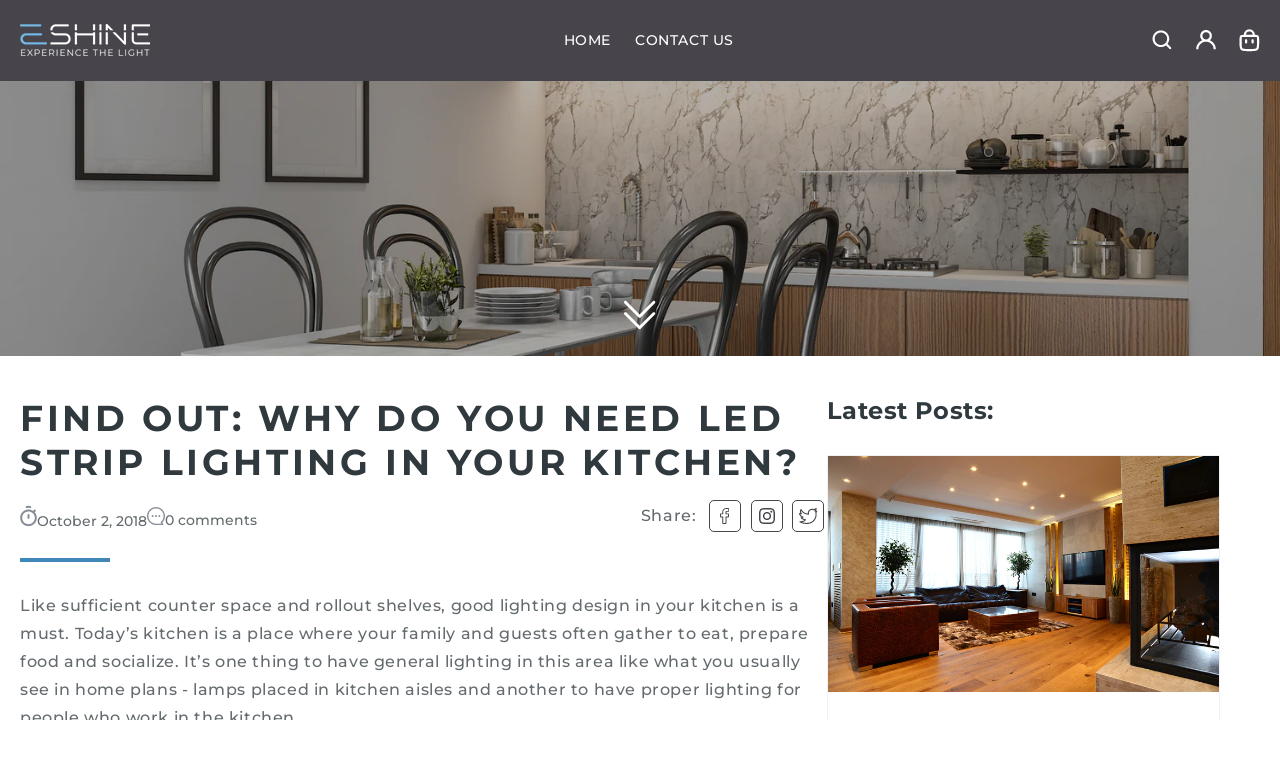

--- FILE ---
content_type: text/html; charset=utf-8
request_url: https://eshinestore.com/blogs/news/find-out-why-do-you-need-led-strip-lighting-in-your-kitchen
body_size: 39836
content:
<!doctype html>
<html class="no-js" lang="en">
  <head>
    <meta charset="utf-8">
    <meta http-equiv="X-UA-Compatible" content="IE=edge">
    <meta name="viewport" content="width=device-width,initial-scale=1">
    <meta name="theme-color" content="">
    <link rel="canonical" href="https://eshinestore.com/blogs/news/find-out-why-do-you-need-led-strip-lighting-in-your-kitchen">
    <link rel="preconnect" href="https://cdn.shopify.com" crossorigin><link rel="icon" type="image/png" href="//eshinestore.com/cdn/shop/files/ESHINE_Fevicon-02_13c2df6f-add6-4d6e-8b14-b6a34a69e192.png?crop=center&height=32&v=1688562644&width=32"><link rel="preconnect" href="https://fonts.shopifycdn.com" crossorigin><title>
      Find Out: Why Do You Need LED Strip Lighting In Your Kitchen?
 &ndash; EShine</title>

    
      <meta name="description" content="Like sufficient counter space and rollout shelves, good lighting design in your kitchen is a must. Today’s kitchen is a place where your family and guests often gather to eat, prepare food and socialize. It’s one thing to have general lighting in this area like what you usually see in home plans - lamps placed in kitch">
    

    

<meta property="og:site_name" content="EShine">
<meta property="og:url" content="https://eshinestore.com/blogs/news/find-out-why-do-you-need-led-strip-lighting-in-your-kitchen">
<meta property="og:title" content="Find Out: Why Do You Need LED Strip Lighting In Your Kitchen?">
<meta property="og:type" content="article">
<meta property="og:description" content="Like sufficient counter space and rollout shelves, good lighting design in your kitchen is a must. Today’s kitchen is a place where your family and guests often gather to eat, prepare food and socialize. It’s one thing to have general lighting in this area like what you usually see in home plans - lamps placed in kitch"><meta property="og:image" content="http://eshinestore.com/cdn/shop/articles/Depositphotos_155066654_xl-2015.jpg?v=1538494030">
  <meta property="og:image:secure_url" content="https://eshinestore.com/cdn/shop/articles/Depositphotos_155066654_xl-2015.jpg?v=1538494030">
  <meta property="og:image:width" content="2700">
  <meta property="og:image:height" content="2250"><meta name="twitter:site" content="@eshinestore"><meta name="twitter:card" content="summary_large_image">
<meta name="twitter:title" content="Find Out: Why Do You Need LED Strip Lighting In Your Kitchen?">
<meta name="twitter:description" content="Like sufficient counter space and rollout shelves, good lighting design in your kitchen is a must. Today’s kitchen is a place where your family and guests often gather to eat, prepare food and socialize. It’s one thing to have general lighting in this area like what you usually see in home plans - lamps placed in kitch">


    <script src="//eshinestore.com/cdn/shop/t/109/assets/constants.js?v=95358004781563950421747390425" defer="defer"></script>
    <script src="//eshinestore.com/cdn/shop/t/109/assets/pubsub.js?v=2921868252632587581747390425" defer="defer"></script>
    <script src="//eshinestore.com/cdn/shop/t/109/assets/global.js?v=31332570227105405421747390425" defer="defer"></script>
    <script>window.performance && window.performance.mark && window.performance.mark('shopify.content_for_header.start');</script><meta name="google-site-verification" content="ZcoG59K5EB2GmnKgsRAhQT_Z6pQ1eUyOl3kfgejItOw">
<meta id="shopify-digital-wallet" name="shopify-digital-wallet" content="/23051167/digital_wallets/dialog">
<meta name="shopify-checkout-api-token" content="afb2e53d68e05047850e782e2a1bbe84">
<meta id="in-context-paypal-metadata" data-shop-id="23051167" data-venmo-supported="true" data-environment="production" data-locale="en_US" data-paypal-v4="true" data-currency="USD">
<link rel="alternate" type="application/atom+xml" title="Feed" href="/blogs/news.atom" />
<script async="async" src="/checkouts/internal/preloads.js?locale=en-US"></script>
<script id="shopify-features" type="application/json">{"accessToken":"afb2e53d68e05047850e782e2a1bbe84","betas":["rich-media-storefront-analytics"],"domain":"eshinestore.com","predictiveSearch":true,"shopId":23051167,"locale":"en"}</script>
<script>var Shopify = Shopify || {};
Shopify.shop = "eshinestore.myshopify.com";
Shopify.locale = "en";
Shopify.currency = {"active":"USD","rate":"1.0"};
Shopify.country = "US";
Shopify.theme = {"name":"Copy of eshinestore-dawn\/main","id":126677516368,"schema_name":"Dawn","schema_version":"9.0.0","theme_store_id":null,"role":"main"};
Shopify.theme.handle = "null";
Shopify.theme.style = {"id":null,"handle":null};
Shopify.cdnHost = "eshinestore.com/cdn";
Shopify.routes = Shopify.routes || {};
Shopify.routes.root = "/";</script>
<script type="module">!function(o){(o.Shopify=o.Shopify||{}).modules=!0}(window);</script>
<script>!function(o){function n(){var o=[];function n(){o.push(Array.prototype.slice.apply(arguments))}return n.q=o,n}var t=o.Shopify=o.Shopify||{};t.loadFeatures=n(),t.autoloadFeatures=n()}(window);</script>
<script id="shop-js-analytics" type="application/json">{"pageType":"article"}</script>
<script defer="defer" async type="module" src="//eshinestore.com/cdn/shopifycloud/shop-js/modules/v2/client.init-shop-cart-sync_BN7fPSNr.en.esm.js"></script>
<script defer="defer" async type="module" src="//eshinestore.com/cdn/shopifycloud/shop-js/modules/v2/chunk.common_Cbph3Kss.esm.js"></script>
<script defer="defer" async type="module" src="//eshinestore.com/cdn/shopifycloud/shop-js/modules/v2/chunk.modal_DKumMAJ1.esm.js"></script>
<script type="module">
  await import("//eshinestore.com/cdn/shopifycloud/shop-js/modules/v2/client.init-shop-cart-sync_BN7fPSNr.en.esm.js");
await import("//eshinestore.com/cdn/shopifycloud/shop-js/modules/v2/chunk.common_Cbph3Kss.esm.js");
await import("//eshinestore.com/cdn/shopifycloud/shop-js/modules/v2/chunk.modal_DKumMAJ1.esm.js");

  window.Shopify.SignInWithShop?.initShopCartSync?.({"fedCMEnabled":true,"windoidEnabled":true});

</script>
<script>(function() {
  var isLoaded = false;
  function asyncLoad() {
    if (isLoaded) return;
    isLoaded = true;
    var urls = ["https:\/\/toastibar-cdn.makeprosimp.com\/v1\/published\/9073\/d9bc14c39b2442b2b202f1f25051a939\/11114\/app.js?v=1\u0026shop=eshinestore.myshopify.com","https:\/\/chimpstatic.com\/mcjs-connected\/js\/users\/d353fcd8b548d5302c1b2911c\/22caf842df0ccaad40a9aac36.js?shop=eshinestore.myshopify.com","\/\/cdn.shopify.com\/proxy\/e961889bba24d833083c3a03df06813297dfa424cc4f4e496f3d956ece6e9830\/bingshoppingtool-t2app-prod.trafficmanager.net\/uet\/tracking_script?shop=eshinestore.myshopify.com\u0026sp-cache-control=cHVibGljLCBtYXgtYWdlPTkwMA","https:\/\/cdn.jsdelivr.net\/gh\/apphq\/slidecart-dist@master\/slidecarthq-forward.js?4\u0026shop=eshinestore.myshopify.com","https:\/\/cdn.nfcube.com\/instafeed-ff59f6bf183d723839f608bed5b77419.js?shop=eshinestore.myshopify.com","https:\/\/s1.staq-cdn.com\/grow\/api\/js\/23051167\/main.js?sId=23051167\u0026v=L7PMWAPRXG2NAE6E9LFZC7RK\u0026shop=eshinestore.myshopify.com"];
    for (var i = 0; i < urls.length; i++) {
      var s = document.createElement('script');
      s.type = 'text/javascript';
      s.async = true;
      s.src = urls[i];
      var x = document.getElementsByTagName('script')[0];
      x.parentNode.insertBefore(s, x);
    }
  };
  if(window.attachEvent) {
    window.attachEvent('onload', asyncLoad);
  } else {
    window.addEventListener('load', asyncLoad, false);
  }
})();</script>
<script id="__st">var __st={"a":23051167,"offset":-18000,"reqid":"13d0c20b-ddfe-4712-8c02-8515f70a58fa-1769835758","pageurl":"eshinestore.com\/blogs\/news\/find-out-why-do-you-need-led-strip-lighting-in-your-kitchen","s":"articles-28100165712","u":"99e65cd50787","p":"article","rtyp":"article","rid":28100165712};</script>
<script>window.ShopifyPaypalV4VisibilityTracking = true;</script>
<script id="captcha-bootstrap">!function(){'use strict';const t='contact',e='account',n='new_comment',o=[[t,t],['blogs',n],['comments',n],[t,'customer']],c=[[e,'customer_login'],[e,'guest_login'],[e,'recover_customer_password'],[e,'create_customer']],r=t=>t.map((([t,e])=>`form[action*='/${t}']:not([data-nocaptcha='true']) input[name='form_type'][value='${e}']`)).join(','),a=t=>()=>t?[...document.querySelectorAll(t)].map((t=>t.form)):[];function s(){const t=[...o],e=r(t);return a(e)}const i='password',u='form_key',d=['recaptcha-v3-token','g-recaptcha-response','h-captcha-response',i],f=()=>{try{return window.sessionStorage}catch{return}},m='__shopify_v',_=t=>t.elements[u];function p(t,e,n=!1){try{const o=window.sessionStorage,c=JSON.parse(o.getItem(e)),{data:r}=function(t){const{data:e,action:n}=t;return t[m]||n?{data:e,action:n}:{data:t,action:n}}(c);for(const[e,n]of Object.entries(r))t.elements[e]&&(t.elements[e].value=n);n&&o.removeItem(e)}catch(o){console.error('form repopulation failed',{error:o})}}const l='form_type',E='cptcha';function T(t){t.dataset[E]=!0}const w=window,h=w.document,L='Shopify',v='ce_forms',y='captcha';let A=!1;((t,e)=>{const n=(g='f06e6c50-85a8-45c8-87d0-21a2b65856fe',I='https://cdn.shopify.com/shopifycloud/storefront-forms-hcaptcha/ce_storefront_forms_captcha_hcaptcha.v1.5.2.iife.js',D={infoText:'Protected by hCaptcha',privacyText:'Privacy',termsText:'Terms'},(t,e,n)=>{const o=w[L][v],c=o.bindForm;if(c)return c(t,g,e,D).then(n);var r;o.q.push([[t,g,e,D],n]),r=I,A||(h.body.append(Object.assign(h.createElement('script'),{id:'captcha-provider',async:!0,src:r})),A=!0)});var g,I,D;w[L]=w[L]||{},w[L][v]=w[L][v]||{},w[L][v].q=[],w[L][y]=w[L][y]||{},w[L][y].protect=function(t,e){n(t,void 0,e),T(t)},Object.freeze(w[L][y]),function(t,e,n,w,h,L){const[v,y,A,g]=function(t,e,n){const i=e?o:[],u=t?c:[],d=[...i,...u],f=r(d),m=r(i),_=r(d.filter((([t,e])=>n.includes(e))));return[a(f),a(m),a(_),s()]}(w,h,L),I=t=>{const e=t.target;return e instanceof HTMLFormElement?e:e&&e.form},D=t=>v().includes(t);t.addEventListener('submit',(t=>{const e=I(t);if(!e)return;const n=D(e)&&!e.dataset.hcaptchaBound&&!e.dataset.recaptchaBound,o=_(e),c=g().includes(e)&&(!o||!o.value);(n||c)&&t.preventDefault(),c&&!n&&(function(t){try{if(!f())return;!function(t){const e=f();if(!e)return;const n=_(t);if(!n)return;const o=n.value;o&&e.removeItem(o)}(t);const e=Array.from(Array(32),(()=>Math.random().toString(36)[2])).join('');!function(t,e){_(t)||t.append(Object.assign(document.createElement('input'),{type:'hidden',name:u})),t.elements[u].value=e}(t,e),function(t,e){const n=f();if(!n)return;const o=[...t.querySelectorAll(`input[type='${i}']`)].map((({name:t})=>t)),c=[...d,...o],r={};for(const[a,s]of new FormData(t).entries())c.includes(a)||(r[a]=s);n.setItem(e,JSON.stringify({[m]:1,action:t.action,data:r}))}(t,e)}catch(e){console.error('failed to persist form',e)}}(e),e.submit())}));const S=(t,e)=>{t&&!t.dataset[E]&&(n(t,e.some((e=>e===t))),T(t))};for(const o of['focusin','change'])t.addEventListener(o,(t=>{const e=I(t);D(e)&&S(e,y())}));const B=e.get('form_key'),M=e.get(l),P=B&&M;t.addEventListener('DOMContentLoaded',(()=>{const t=y();if(P)for(const e of t)e.elements[l].value===M&&p(e,B);[...new Set([...A(),...v().filter((t=>'true'===t.dataset.shopifyCaptcha))])].forEach((e=>S(e,t)))}))}(h,new URLSearchParams(w.location.search),n,t,e,['guest_login'])})(!1,!0)}();</script>
<script integrity="sha256-4kQ18oKyAcykRKYeNunJcIwy7WH5gtpwJnB7kiuLZ1E=" data-source-attribution="shopify.loadfeatures" defer="defer" src="//eshinestore.com/cdn/shopifycloud/storefront/assets/storefront/load_feature-a0a9edcb.js" crossorigin="anonymous"></script>
<script data-source-attribution="shopify.dynamic_checkout.dynamic.init">var Shopify=Shopify||{};Shopify.PaymentButton=Shopify.PaymentButton||{isStorefrontPortableWallets:!0,init:function(){window.Shopify.PaymentButton.init=function(){};var t=document.createElement("script");t.src="https://eshinestore.com/cdn/shopifycloud/portable-wallets/latest/portable-wallets.en.js",t.type="module",document.head.appendChild(t)}};
</script>
<script data-source-attribution="shopify.dynamic_checkout.buyer_consent">
  function portableWalletsHideBuyerConsent(e){var t=document.getElementById("shopify-buyer-consent"),n=document.getElementById("shopify-subscription-policy-button");t&&n&&(t.classList.add("hidden"),t.setAttribute("aria-hidden","true"),n.removeEventListener("click",e))}function portableWalletsShowBuyerConsent(e){var t=document.getElementById("shopify-buyer-consent"),n=document.getElementById("shopify-subscription-policy-button");t&&n&&(t.classList.remove("hidden"),t.removeAttribute("aria-hidden"),n.addEventListener("click",e))}window.Shopify?.PaymentButton&&(window.Shopify.PaymentButton.hideBuyerConsent=portableWalletsHideBuyerConsent,window.Shopify.PaymentButton.showBuyerConsent=portableWalletsShowBuyerConsent);
</script>
<script data-source-attribution="shopify.dynamic_checkout.cart.bootstrap">document.addEventListener("DOMContentLoaded",(function(){function t(){return document.querySelector("shopify-accelerated-checkout-cart, shopify-accelerated-checkout")}if(t())Shopify.PaymentButton.init();else{new MutationObserver((function(e,n){t()&&(Shopify.PaymentButton.init(),n.disconnect())})).observe(document.body,{childList:!0,subtree:!0})}}));
</script>
<link id="shopify-accelerated-checkout-styles" rel="stylesheet" media="screen" href="https://eshinestore.com/cdn/shopifycloud/portable-wallets/latest/accelerated-checkout-backwards-compat.css" crossorigin="anonymous">
<style id="shopify-accelerated-checkout-cart">
        #shopify-buyer-consent {
  margin-top: 1em;
  display: inline-block;
  width: 100%;
}

#shopify-buyer-consent.hidden {
  display: none;
}

#shopify-subscription-policy-button {
  background: none;
  border: none;
  padding: 0;
  text-decoration: underline;
  font-size: inherit;
  cursor: pointer;
}

#shopify-subscription-policy-button::before {
  box-shadow: none;
}

      </style>
<script id="sections-script" data-sections="header" defer="defer" src="//eshinestore.com/cdn/shop/t/109/compiled_assets/scripts.js?v=43392"></script>
<script>window.performance && window.performance.mark && window.performance.mark('shopify.content_for_header.end');</script>

    <style>
      @font-face {
        font-family: Mazzard;
        font-style: normal;
        font-display: swap;
        src: url("https://cdn.shopify.com/s/files/1/2305/1167/files/MazzardH-Black.otf?v=1683808105") format("opentype");
      }
      </style>
    <style data-shopify>
      @font-face {
  font-family: Montserrat;
  font-weight: 500;
  font-style: normal;
  font-display: swap;
  src: url("//eshinestore.com/cdn/fonts/montserrat/montserrat_n5.07ef3781d9c78c8b93c98419da7ad4fbeebb6635.woff2") format("woff2"),
       url("//eshinestore.com/cdn/fonts/montserrat/montserrat_n5.adf9b4bd8b0e4f55a0b203cdd84512667e0d5e4d.woff") format("woff");
}

      @font-face {
  font-family: Montserrat;
  font-weight: 700;
  font-style: normal;
  font-display: swap;
  src: url("//eshinestore.com/cdn/fonts/montserrat/montserrat_n7.3c434e22befd5c18a6b4afadb1e3d77c128c7939.woff2") format("woff2"),
       url("//eshinestore.com/cdn/fonts/montserrat/montserrat_n7.5d9fa6e2cae713c8fb539a9876489d86207fe957.woff") format("woff");
}

      @font-face {
  font-family: Montserrat;
  font-weight: 500;
  font-style: italic;
  font-display: swap;
  src: url("//eshinestore.com/cdn/fonts/montserrat/montserrat_i5.d3a783eb0cc26f2fda1e99d1dfec3ebaea1dc164.woff2") format("woff2"),
       url("//eshinestore.com/cdn/fonts/montserrat/montserrat_i5.76d414ea3d56bb79ef992a9c62dce2e9063bc062.woff") format("woff");
}

      @font-face {
  font-family: Montserrat;
  font-weight: 700;
  font-style: italic;
  font-display: swap;
  src: url("//eshinestore.com/cdn/fonts/montserrat/montserrat_i7.a0d4a463df4f146567d871890ffb3c80408e7732.woff2") format("woff2"),
       url("//eshinestore.com/cdn/fonts/montserrat/montserrat_i7.f6ec9f2a0681acc6f8152c40921d2a4d2e1a2c78.woff") format("woff");
}

      @font-face {
  font-family: Montserrat;
  font-weight: 700;
  font-style: normal;
  font-display: swap;
  src: url("//eshinestore.com/cdn/fonts/montserrat/montserrat_n7.3c434e22befd5c18a6b4afadb1e3d77c128c7939.woff2") format("woff2"),
       url("//eshinestore.com/cdn/fonts/montserrat/montserrat_n7.5d9fa6e2cae713c8fb539a9876489d86207fe957.woff") format("woff");
}

      
      :root {
        --font-body-family: Montserrat, sans-serif;
        --font-body-style: normal;
        --font-body-weight: 500;
        --font-body-weight-bold: 800;

        --font-heading-family: Montserrat, sans-serif;
        --font-heading-style: normal;
        --font-heading-weight: 700;

        --font-body-scale: 1.0;
        --font-heading-scale: 1.0;

        --color-base-text: 48, 57, 62;
        --color-shadow: 48, 57, 62;
        --color-base-background-1: 255, 255, 255;
        --color-base-background-2: 243, 243, 243;
        --color-base-solid-button-labels: 255, 255, 255;
        --color-base-outline-button-labels: 63, 135, 185;
        --color-base-accent-1: 63, 135, 185;
        --color-base-accent-2: 46, 49, 56;
        --payment-terms-background-color: #ffffff;

        --gradient-base-background-1: #ffffff;
        --gradient-base-background-2: #f3f3f3;
        --gradient-base-accent-1: #3f87b9;
        --gradient-base-accent-2: #2e3138;

        --media-padding: px;
        --media-border-opacity: 0.05;
        --media-border-width: 1px;
        --media-radius: 0px;
        --media-shadow-opacity: 0.0;
        --media-shadow-horizontal-offset: 0px;
        --media-shadow-vertical-offset: 4px;
        --media-shadow-blur-radius: 5px;
        --media-shadow-visible: 0;

        --page-width: 160rem;
        --page-width-margin: 0rem;

        --product-card-image-padding: 0.0rem;
        --product-card-corner-radius: 0.0rem;
        --product-card-text-alignment: center;
        --product-card-border-width: 0.1rem;
        --product-card-border-opacity: 0.1;
        --product-card-shadow-opacity: 0.0;
        --product-card-shadow-visible: 0;
        --product-card-shadow-horizontal-offset: 0.0rem;
        --product-card-shadow-vertical-offset: 0.4rem;
        --product-card-shadow-blur-radius: 0.5rem;
        --product-badge-in-stock-bgcolor: #57ca70;
        --product-badge-in-stock-textcolor: #ffffff;
        --product-badge-new-arrival-bgcolor: #fc1313;
        --product-badge-new-arrival-textcolor: #ffffff;

        --collection-card-image-padding: 0.0rem;
        --collection-card-corner-radius: 0.0rem;
        --collection-card-text-alignment: left;
        --collection-card-border-width: 0.1rem;
        --collection-card-border-opacity: 0.1;
        --collection-card-shadow-opacity: 0.0;
        --collection-card-shadow-visible: 0;
        --collection-card-shadow-horizontal-offset: 0.0rem;
        --collection-card-shadow-vertical-offset: 0.4rem;
        --collection-card-shadow-blur-radius: 0.5rem;

        --blog-card-image-padding: 0.0rem;
        --blog-card-corner-radius: 0.0rem;
        --blog-card-text-alignment: left;
        --blog-card-border-width: 0.0rem;
        --blog-card-border-opacity: 0.1;
        --blog-card-shadow-opacity: 0.0;
        --blog-card-shadow-visible: 0;
        --blog-card-shadow-horizontal-offset: 0.0rem;
        --blog-card-shadow-vertical-offset: 0.4rem;
        --blog-card-shadow-blur-radius: 0.5rem;

        --badge-corner-radius: 4.0rem;

        --popup-border-width: 1px;
        --popup-border-opacity: 0.1;
        --popup-corner-radius: 0px;
        --popup-shadow-opacity: 0.0;
        --popup-shadow-horizontal-offset: 0px;
        --popup-shadow-vertical-offset: 4px;
        --popup-shadow-blur-radius: 5px;

        --drawer-border-width: 1px;
        --drawer-border-opacity: 0.1;
        --drawer-shadow-opacity: 0.0;
        --drawer-shadow-horizontal-offset: 0px;
        --drawer-shadow-vertical-offset: 4px;
        --drawer-shadow-blur-radius: 5px;

        --spacing-sections-desktop: 0px;
        --spacing-sections-mobile: 0px;

        --grid-desktop-vertical-spacing: 40px;
        --grid-desktop-horizontal-spacing: 40px;
        --grid-tablet-vertical-spacing: 20px;
        --grid-tablet-horizontal-spacing: 20px;
        --grid-mobile-vertical-spacing: 15px;
        --grid-mobile-horizontal-spacing: 15px;

        --text-boxes-border-opacity: 0.1;
        --text-boxes-border-width: 0px;
        --text-boxes-radius: 0px;
        --text-boxes-shadow-opacity: 0.0;
        --text-boxes-shadow-visible: 0;
        --text-boxes-shadow-horizontal-offset: 0px;
        --text-boxes-shadow-vertical-offset: 4px;
        --text-boxes-shadow-blur-radius: 5px;

        --buttons-radius: 0px;
        --buttons-radius-outset: 0px;
        --buttons-border-width: 2px;
        --buttons-border-opacity: 1.0;
        --buttons-shadow-opacity: 0.0;
        --buttons-shadow-visible: 0;
        --buttons-shadow-horizontal-offset: 0px;
        --buttons-shadow-vertical-offset: 4px;
        --buttons-shadow-blur-radius: 5px;
        --buttons-border-offset: 0px;

        --inputs-radius: 4px;
        --inputs-border-width: 1px;
        --inputs-border-opacity: 0.55;
        --inputs-shadow-opacity: 0.0;
        --inputs-shadow-horizontal-offset: 0px;
        --inputs-margin-offset: 0px;
        --inputs-shadow-vertical-offset: 4px;
        --inputs-shadow-blur-radius: 5px;
        --inputs-radius-outset: 5px;

        --variant-pills-radius: 6px;
        --variant-pills-border-width: 2px;
        --variant-pills-border-opacity: 0.55;
        --variant-pills-shadow-opacity: 0.0;
        --variant-pills-shadow-horizontal-offset: 0px;
        --variant-pills-shadow-vertical-offset: 4px;
        --variant-pills-shadow-blur-radius: 5px;
      }

      *,
      *::before,
      *::after {
        box-sizing: inherit;
      }

      html {
        box-sizing: border-box;
        font-size: calc(var(--font-body-scale) * 62.5%);
        height: 100%;
      }

      body {
        display: grid;
        grid-template-rows: auto auto 1fr auto;
        grid-template-columns: 100%;
        min-height: 100%;
        margin: 0;
        font-size: 1.5rem;
        letter-spacing: 0.06rem;
        line-height: calc(1 + 0.8 / var(--font-body-scale));
        font-family: var(--font-body-family);
        font-style: var(--font-body-style);
        font-weight: var(--font-body-weight);
      }

      @media screen and (min-width: 750px) {
        body {
          font-size: 1.6rem;
        }
      }
      .globalClass_a750 {
        display: none !important;
      }
      
    </style>

    <link href="//eshinestore.com/cdn/shop/t/109/assets/base.css?v=159799801404514991031747390425" rel="stylesheet" type="text/css" media="all" />
<link rel="preload" as="font" href="//eshinestore.com/cdn/fonts/montserrat/montserrat_n5.07ef3781d9c78c8b93c98419da7ad4fbeebb6635.woff2" type="font/woff2" crossorigin><link rel="preload" as="font" href="//eshinestore.com/cdn/fonts/montserrat/montserrat_n7.3c434e22befd5c18a6b4afadb1e3d77c128c7939.woff2" type="font/woff2" crossorigin><link rel="stylesheet" href="//eshinestore.com/cdn/shop/t/109/assets/component-predictive-search.css?v=85913294783299393391747390425" media="print" onload="this.media='all'"><script>document.documentElement.className = document.documentElement.className.replace('no-js', 'js');
    if (Shopify.designMode) {
      document.documentElement.classList.add('shopify-design-mode');
    }
    </script>
  <!-- BEGIN app block: shopify://apps/judge-me-reviews/blocks/judgeme_core/61ccd3b1-a9f2-4160-9fe9-4fec8413e5d8 --><!-- Start of Judge.me Core -->






<link rel="dns-prefetch" href="https://cdnwidget.judge.me">
<link rel="dns-prefetch" href="https://cdn.judge.me">
<link rel="dns-prefetch" href="https://cdn1.judge.me">
<link rel="dns-prefetch" href="https://api.judge.me">

<script data-cfasync='false' class='jdgm-settings-script'>window.jdgmSettings={"pagination":5,"disable_web_reviews":false,"badge_no_review_text":"No reviews","badge_n_reviews_text":"{{ n }} review/reviews","badge_star_color":"#3f87b9","hide_badge_preview_if_no_reviews":true,"badge_hide_text":false,"enforce_center_preview_badge":false,"widget_title":"Customer Reviews","widget_open_form_text":"Write a review","widget_close_form_text":"Cancel review","widget_refresh_page_text":"Refresh page","widget_summary_text":"Based on {{ number_of_reviews }} review/reviews","widget_no_review_text":"Be the first to write a review","widget_name_field_text":"Display name","widget_verified_name_field_text":"Verified Name (public)","widget_name_placeholder_text":"Display name","widget_required_field_error_text":"This field is required.","widget_email_field_text":"Email address","widget_verified_email_field_text":"Verified Email (private, can not be edited)","widget_email_placeholder_text":"Your email address","widget_email_field_error_text":"Please enter a valid email address.","widget_rating_field_text":"Rating","widget_review_title_field_text":"Review Title","widget_review_title_placeholder_text":"Give your review a title","widget_review_body_field_text":"Review content","widget_review_body_placeholder_text":"Start writing here...","widget_pictures_field_text":"Picture/Video (optional)","widget_submit_review_text":"Submit Review","widget_submit_verified_review_text":"Submit Verified Review","widget_submit_success_msg_with_auto_publish":"Thank you! Please refresh the page in a few moments to see your review. You can remove or edit your review by logging into \u003ca href='https://judge.me/login' target='_blank' rel='nofollow noopener'\u003eJudge.me\u003c/a\u003e","widget_submit_success_msg_no_auto_publish":"Thank you! Your review will be published as soon as it is approved by the shop admin. You can remove or edit your review by logging into \u003ca href='https://judge.me/login' target='_blank' rel='nofollow noopener'\u003eJudge.me\u003c/a\u003e","widget_show_default_reviews_out_of_total_text":"Showing {{ n_reviews_shown }} out of {{ n_reviews }} reviews.","widget_show_all_link_text":"Show all","widget_show_less_link_text":"Show less","widget_author_said_text":"{{ reviewer_name }} said:","widget_days_text":"{{ n }} days ago","widget_weeks_text":"{{ n }} week/weeks ago","widget_months_text":"{{ n }} month/months ago","widget_years_text":"{{ n }} year/years ago","widget_yesterday_text":"Yesterday","widget_today_text":"Today","widget_replied_text":"\u003e\u003e {{ shop_name }} replied:","widget_read_more_text":"Read more","widget_reviewer_name_as_initial":"","widget_rating_filter_color":"#fbcd0a","widget_rating_filter_see_all_text":"See all reviews","widget_sorting_most_recent_text":"Most Recent","widget_sorting_highest_rating_text":"Highest Rating","widget_sorting_lowest_rating_text":"Lowest Rating","widget_sorting_with_pictures_text":"Only Pictures","widget_sorting_most_helpful_text":"Most Helpful","widget_open_question_form_text":"Ask a question","widget_reviews_subtab_text":"Reviews","widget_questions_subtab_text":"Questions","widget_question_label_text":"Question","widget_answer_label_text":"Answer","widget_question_placeholder_text":"Write your question here","widget_submit_question_text":"Submit Question","widget_question_submit_success_text":"Thank you for your question! We will notify you once it gets answered.","widget_star_color":"#3f87b9","verified_badge_text":"Verified","verified_badge_bg_color":"","verified_badge_text_color":"","verified_badge_placement":"left-of-reviewer-name","widget_review_max_height":"","widget_hide_border":false,"widget_social_share":false,"widget_thumb":false,"widget_review_location_show":false,"widget_location_format":"","all_reviews_include_out_of_store_products":true,"all_reviews_out_of_store_text":"(out of store)","all_reviews_pagination":100,"all_reviews_product_name_prefix_text":"about","enable_review_pictures":true,"enable_question_anwser":false,"widget_theme":"default","review_date_format":"mm/dd/yyyy","default_sort_method":"most-recent","widget_product_reviews_subtab_text":"Product Reviews","widget_shop_reviews_subtab_text":"Shop Reviews","widget_other_products_reviews_text":"Reviews for other products","widget_store_reviews_subtab_text":"Store reviews","widget_no_store_reviews_text":"This store hasn't received any reviews yet","widget_web_restriction_product_reviews_text":"This product hasn't received any reviews yet","widget_no_items_text":"No items found","widget_show_more_text":"Show more","widget_write_a_store_review_text":"Write a Store Review","widget_other_languages_heading":"Reviews in Other Languages","widget_translate_review_text":"Translate review to {{ language }}","widget_translating_review_text":"Translating...","widget_show_original_translation_text":"Show original ({{ language }})","widget_translate_review_failed_text":"Review couldn't be translated.","widget_translate_review_retry_text":"Retry","widget_translate_review_try_again_later_text":"Try again later","show_product_url_for_grouped_product":false,"widget_sorting_pictures_first_text":"Pictures First","show_pictures_on_all_rev_page_mobile":false,"show_pictures_on_all_rev_page_desktop":false,"floating_tab_hide_mobile_install_preference":false,"floating_tab_button_name":"★ Reviews","floating_tab_title":"Let customers speak for us","floating_tab_button_color":"","floating_tab_button_background_color":"","floating_tab_url":"","floating_tab_url_enabled":false,"floating_tab_tab_style":"text","all_reviews_text_badge_text":"Customers rate us {{ shop.metafields.judgeme.all_reviews_rating | round: 1 }}/5 based on {{ shop.metafields.judgeme.all_reviews_count }} reviews.","all_reviews_text_badge_text_branded_style":"{{ shop.metafields.judgeme.all_reviews_rating | round: 1 }} out of 5 stars based on {{ shop.metafields.judgeme.all_reviews_count }} reviews","is_all_reviews_text_badge_a_link":false,"show_stars_for_all_reviews_text_badge":false,"all_reviews_text_badge_url":"","all_reviews_text_style":"branded","all_reviews_text_color_style":"judgeme_brand_color","all_reviews_text_color":"#108474","all_reviews_text_show_jm_brand":true,"featured_carousel_show_header":true,"featured_carousel_title":"Let customers speak for us","testimonials_carousel_title":"Customers are saying","videos_carousel_title":"Real customer stories","cards_carousel_title":"Customers are saying","featured_carousel_count_text":"from {{ n }} reviews","featured_carousel_add_link_to_all_reviews_page":false,"featured_carousel_url":"","featured_carousel_show_images":true,"featured_carousel_autoslide_interval":5,"featured_carousel_arrows_on_the_sides":false,"featured_carousel_height":250,"featured_carousel_width":80,"featured_carousel_image_size":0,"featured_carousel_image_height":250,"featured_carousel_arrow_color":"#eeeeee","verified_count_badge_style":"branded","verified_count_badge_orientation":"horizontal","verified_count_badge_color_style":"judgeme_brand_color","verified_count_badge_color":"#108474","is_verified_count_badge_a_link":false,"verified_count_badge_url":"","verified_count_badge_show_jm_brand":true,"widget_rating_preset_default":5,"widget_first_sub_tab":"product-reviews","widget_show_histogram":true,"widget_histogram_use_custom_color":false,"widget_pagination_use_custom_color":false,"widget_star_use_custom_color":true,"widget_verified_badge_use_custom_color":false,"widget_write_review_use_custom_color":false,"picture_reminder_submit_button":"Upload Pictures","enable_review_videos":false,"mute_video_by_default":false,"widget_sorting_videos_first_text":"Videos First","widget_review_pending_text":"Pending","featured_carousel_items_for_large_screen":3,"social_share_options_order":"Facebook,Twitter","remove_microdata_snippet":true,"disable_json_ld":false,"enable_json_ld_products":false,"preview_badge_show_question_text":false,"preview_badge_no_question_text":"No questions","preview_badge_n_question_text":"{{ number_of_questions }} question/questions","qa_badge_show_icon":false,"qa_badge_position":"same-row","remove_judgeme_branding":false,"widget_add_search_bar":false,"widget_search_bar_placeholder":"Search","widget_sorting_verified_only_text":"Verified only","featured_carousel_theme":"default","featured_carousel_show_rating":true,"featured_carousel_show_title":true,"featured_carousel_show_body":true,"featured_carousel_show_date":false,"featured_carousel_show_reviewer":true,"featured_carousel_show_product":false,"featured_carousel_header_background_color":"#108474","featured_carousel_header_text_color":"#ffffff","featured_carousel_name_product_separator":"reviewed","featured_carousel_full_star_background":"#108474","featured_carousel_empty_star_background":"#dadada","featured_carousel_vertical_theme_background":"#f9fafb","featured_carousel_verified_badge_enable":true,"featured_carousel_verified_badge_color":"#108474","featured_carousel_border_style":"round","featured_carousel_review_line_length_limit":3,"featured_carousel_more_reviews_button_text":"Read more reviews","featured_carousel_view_product_button_text":"View product","all_reviews_page_load_reviews_on":"scroll","all_reviews_page_load_more_text":"Load More Reviews","disable_fb_tab_reviews":false,"enable_ajax_cdn_cache":false,"widget_advanced_speed_features":5,"widget_public_name_text":"displayed publicly like","default_reviewer_name":"John Smith","default_reviewer_name_has_non_latin":true,"widget_reviewer_anonymous":"Anonymous","medals_widget_title":"Judge.me Review Medals","medals_widget_background_color":"#f9fafb","medals_widget_position":"footer_all_pages","medals_widget_border_color":"#f9fafb","medals_widget_verified_text_position":"left","medals_widget_use_monochromatic_version":false,"medals_widget_elements_color":"#108474","show_reviewer_avatar":true,"widget_invalid_yt_video_url_error_text":"Not a YouTube video URL","widget_max_length_field_error_text":"Please enter no more than {0} characters.","widget_show_country_flag":false,"widget_show_collected_via_shop_app":true,"widget_verified_by_shop_badge_style":"light","widget_verified_by_shop_text":"Verified by Shop","widget_show_photo_gallery":true,"widget_load_with_code_splitting":true,"widget_ugc_install_preference":false,"widget_ugc_title":"Made by us, Shared by you","widget_ugc_subtitle":"Tag us to see your picture featured in our page","widget_ugc_arrows_color":"#ffffff","widget_ugc_primary_button_text":"Buy Now","widget_ugc_primary_button_background_color":"#108474","widget_ugc_primary_button_text_color":"#ffffff","widget_ugc_primary_button_border_width":"0","widget_ugc_primary_button_border_style":"none","widget_ugc_primary_button_border_color":"#108474","widget_ugc_primary_button_border_radius":"25","widget_ugc_secondary_button_text":"Load More","widget_ugc_secondary_button_background_color":"#ffffff","widget_ugc_secondary_button_text_color":"#108474","widget_ugc_secondary_button_border_width":"2","widget_ugc_secondary_button_border_style":"solid","widget_ugc_secondary_button_border_color":"#108474","widget_ugc_secondary_button_border_radius":"25","widget_ugc_reviews_button_text":"View Reviews","widget_ugc_reviews_button_background_color":"#ffffff","widget_ugc_reviews_button_text_color":"#108474","widget_ugc_reviews_button_border_width":"2","widget_ugc_reviews_button_border_style":"solid","widget_ugc_reviews_button_border_color":"#108474","widget_ugc_reviews_button_border_radius":"25","widget_ugc_reviews_button_link_to":"judgeme-reviews-page","widget_ugc_show_post_date":true,"widget_ugc_max_width":"800","widget_rating_metafield_value_type":true,"widget_primary_color":"#ffffff","widget_enable_secondary_color":false,"widget_secondary_color":"#edf5f5","widget_summary_average_rating_text":"{{ average_rating }} out of 5","widget_media_grid_title":"Customer photos \u0026 videos","widget_media_grid_see_more_text":"See more","widget_round_style":false,"widget_show_product_medals":true,"widget_verified_by_judgeme_text":"Verified by Judge.me","widget_show_store_medals":true,"widget_verified_by_judgeme_text_in_store_medals":"Verified by Judge.me","widget_media_field_exceed_quantity_message":"Sorry, we can only accept {{ max_media }} for one review.","widget_media_field_exceed_limit_message":"{{ file_name }} is too large, please select a {{ media_type }} less than {{ size_limit }}MB.","widget_review_submitted_text":"Review Submitted!","widget_question_submitted_text":"Question Submitted!","widget_close_form_text_question":"Cancel","widget_write_your_answer_here_text":"Write your answer here","widget_enabled_branded_link":true,"widget_show_collected_by_judgeme":true,"widget_reviewer_name_color":"","widget_write_review_text_color":"","widget_write_review_bg_color":"","widget_collected_by_judgeme_text":"collected by Judge.me","widget_pagination_type":"standard","widget_load_more_text":"Load More","widget_load_more_color":"#108474","widget_full_review_text":"Full Review","widget_read_more_reviews_text":"Read More Reviews","widget_read_questions_text":"Read Questions","widget_questions_and_answers_text":"Questions \u0026 Answers","widget_verified_by_text":"Verified by","widget_verified_text":"Verified","widget_number_of_reviews_text":"{{ number_of_reviews }} reviews","widget_back_button_text":"Back","widget_next_button_text":"Next","widget_custom_forms_filter_button":"Filters","custom_forms_style":"horizontal","widget_show_review_information":false,"how_reviews_are_collected":"How reviews are collected?","widget_show_review_keywords":false,"widget_gdpr_statement":"How we use your data: We'll only contact you about the review you left, and only if necessary. By submitting your review, you agree to Judge.me's \u003ca href='https://judge.me/terms' target='_blank' rel='nofollow noopener'\u003eterms\u003c/a\u003e, \u003ca href='https://judge.me/privacy' target='_blank' rel='nofollow noopener'\u003eprivacy\u003c/a\u003e and \u003ca href='https://judge.me/content-policy' target='_blank' rel='nofollow noopener'\u003econtent\u003c/a\u003e policies.","widget_multilingual_sorting_enabled":false,"widget_translate_review_content_enabled":false,"widget_translate_review_content_method":"manual","popup_widget_review_selection":"automatically_with_pictures","popup_widget_round_border_style":true,"popup_widget_show_title":true,"popup_widget_show_body":true,"popup_widget_show_reviewer":false,"popup_widget_show_product":true,"popup_widget_show_pictures":true,"popup_widget_use_review_picture":true,"popup_widget_show_on_home_page":true,"popup_widget_show_on_product_page":true,"popup_widget_show_on_collection_page":true,"popup_widget_show_on_cart_page":true,"popup_widget_position":"bottom_left","popup_widget_first_review_delay":5,"popup_widget_duration":5,"popup_widget_interval":5,"popup_widget_review_count":5,"popup_widget_hide_on_mobile":true,"review_snippet_widget_round_border_style":true,"review_snippet_widget_card_color":"#FFFFFF","review_snippet_widget_slider_arrows_background_color":"#FFFFFF","review_snippet_widget_slider_arrows_color":"#000000","review_snippet_widget_star_color":"#108474","show_product_variant":false,"all_reviews_product_variant_label_text":"Variant: ","widget_show_verified_branding":true,"widget_ai_summary_title":"Customers say","widget_ai_summary_disclaimer":"AI-powered review summary based on recent customer reviews","widget_show_ai_summary":false,"widget_show_ai_summary_bg":false,"widget_show_review_title_input":true,"redirect_reviewers_invited_via_email":"review_widget","request_store_review_after_product_review":false,"request_review_other_products_in_order":false,"review_form_color_scheme":"default","review_form_corner_style":"square","review_form_star_color":{},"review_form_text_color":"#333333","review_form_background_color":"#ffffff","review_form_field_background_color":"#fafafa","review_form_button_color":{},"review_form_button_text_color":"#ffffff","review_form_modal_overlay_color":"#000000","review_content_screen_title_text":"How would you rate this product?","review_content_introduction_text":"We would love it if you would share a bit about your experience.","store_review_form_title_text":"How would you rate this store?","store_review_form_introduction_text":"We would love it if you would share a bit about your experience.","show_review_guidance_text":true,"one_star_review_guidance_text":"Poor","five_star_review_guidance_text":"Great","customer_information_screen_title_text":"About you","customer_information_introduction_text":"Please tell us more about you.","custom_questions_screen_title_text":"Your experience in more detail","custom_questions_introduction_text":"Here are a few questions to help us understand more about your experience.","review_submitted_screen_title_text":"Thanks for your review!","review_submitted_screen_thank_you_text":"We are processing it and it will appear on the store soon.","review_submitted_screen_email_verification_text":"Please confirm your email by clicking the link we just sent you. This helps us keep reviews authentic.","review_submitted_request_store_review_text":"Would you like to share your experience of shopping with us?","review_submitted_review_other_products_text":"Would you like to review these products?","store_review_screen_title_text":"Would you like to share your experience of shopping with us?","store_review_introduction_text":"We value your feedback and use it to improve. Please share any thoughts or suggestions you have.","reviewer_media_screen_title_picture_text":"Share a picture","reviewer_media_introduction_picture_text":"Upload a photo to support your review.","reviewer_media_screen_title_video_text":"Share a video","reviewer_media_introduction_video_text":"Upload a video to support your review.","reviewer_media_screen_title_picture_or_video_text":"Share a picture or video","reviewer_media_introduction_picture_or_video_text":"Upload a photo or video to support your review.","reviewer_media_youtube_url_text":"Paste your Youtube URL here","advanced_settings_next_step_button_text":"Next","advanced_settings_close_review_button_text":"Close","modal_write_review_flow":false,"write_review_flow_required_text":"Required","write_review_flow_privacy_message_text":"We respect your privacy.","write_review_flow_anonymous_text":"Post review as anonymous","write_review_flow_visibility_text":"This won't be visible to other customers.","write_review_flow_multiple_selection_help_text":"Select as many as you like","write_review_flow_single_selection_help_text":"Select one option","write_review_flow_required_field_error_text":"This field is required","write_review_flow_invalid_email_error_text":"Please enter a valid email address","write_review_flow_max_length_error_text":"Max. {{ max_length }} characters.","write_review_flow_media_upload_text":"\u003cb\u003eClick to upload\u003c/b\u003e or drag and drop","write_review_flow_gdpr_statement":"We'll only contact you about your review if necessary. By submitting your review, you agree to our \u003ca href='https://judge.me/terms' target='_blank' rel='nofollow noopener'\u003eterms and conditions\u003c/a\u003e and \u003ca href='https://judge.me/privacy' target='_blank' rel='nofollow noopener'\u003eprivacy policy\u003c/a\u003e.","rating_only_reviews_enabled":false,"show_negative_reviews_help_screen":false,"new_review_flow_help_screen_rating_threshold":3,"negative_review_resolution_screen_title_text":"Tell us more","negative_review_resolution_text":"Your experience matters to us. If there were issues with your purchase, we're here to help. Feel free to reach out to us, we'd love the opportunity to make things right.","negative_review_resolution_button_text":"Contact us","negative_review_resolution_proceed_with_review_text":"Leave a review","negative_review_resolution_subject":"Issue with purchase from {{ shop_name }}.{{ order_name }}","preview_badge_collection_page_install_status":false,"widget_review_custom_css":"","preview_badge_custom_css":"","preview_badge_stars_count":"5-stars","featured_carousel_custom_css":"","floating_tab_custom_css":"","all_reviews_widget_custom_css":"","medals_widget_custom_css":"","verified_badge_custom_css":"","all_reviews_text_custom_css":"","transparency_badges_collected_via_store_invite":false,"transparency_badges_from_another_provider":false,"transparency_badges_collected_from_store_visitor":false,"transparency_badges_collected_by_verified_review_provider":false,"transparency_badges_earned_reward":false,"transparency_badges_collected_via_store_invite_text":"Review collected via store invitation","transparency_badges_from_another_provider_text":"Review collected from another provider","transparency_badges_collected_from_store_visitor_text":"Review collected from a store visitor","transparency_badges_written_in_google_text":"Review written in Google","transparency_badges_written_in_etsy_text":"Review written in Etsy","transparency_badges_written_in_shop_app_text":"Review written in Shop App","transparency_badges_earned_reward_text":"Review earned a reward for future purchase","product_review_widget_per_page":10,"widget_store_review_label_text":"Review about the store","checkout_comment_extension_title_on_product_page":"Customer Comments","checkout_comment_extension_num_latest_comment_show":5,"checkout_comment_extension_format":"name_and_timestamp","checkout_comment_customer_name":"last_initial","checkout_comment_comment_notification":true,"preview_badge_collection_page_install_preference":false,"preview_badge_home_page_install_preference":false,"preview_badge_product_page_install_preference":false,"review_widget_install_preference":"","review_carousel_install_preference":false,"floating_reviews_tab_install_preference":"none","verified_reviews_count_badge_install_preference":false,"all_reviews_text_install_preference":false,"review_widget_best_location":false,"judgeme_medals_install_preference":false,"review_widget_revamp_enabled":false,"review_widget_qna_enabled":false,"review_widget_header_theme":"minimal","review_widget_widget_title_enabled":true,"review_widget_header_text_size":"medium","review_widget_header_text_weight":"regular","review_widget_average_rating_style":"compact","review_widget_bar_chart_enabled":true,"review_widget_bar_chart_type":"numbers","review_widget_bar_chart_style":"standard","review_widget_expanded_media_gallery_enabled":false,"review_widget_reviews_section_theme":"standard","review_widget_image_style":"thumbnails","review_widget_review_image_ratio":"square","review_widget_stars_size":"medium","review_widget_verified_badge":"standard_text","review_widget_review_title_text_size":"medium","review_widget_review_text_size":"medium","review_widget_review_text_length":"medium","review_widget_number_of_columns_desktop":3,"review_widget_carousel_transition_speed":5,"review_widget_custom_questions_answers_display":"always","review_widget_button_text_color":"#FFFFFF","review_widget_text_color":"#000000","review_widget_lighter_text_color":"#7B7B7B","review_widget_corner_styling":"soft","review_widget_review_word_singular":"review","review_widget_review_word_plural":"reviews","review_widget_voting_label":"Helpful?","review_widget_shop_reply_label":"Reply from {{ shop_name }}:","review_widget_filters_title":"Filters","qna_widget_question_word_singular":"Question","qna_widget_question_word_plural":"Questions","qna_widget_answer_reply_label":"Answer from {{ answerer_name }}:","qna_content_screen_title_text":"Ask a question about this product","qna_widget_question_required_field_error_text":"Please enter your question.","qna_widget_flow_gdpr_statement":"We'll only contact you about your question if necessary. By submitting your question, you agree to our \u003ca href='https://judge.me/terms' target='_blank' rel='nofollow noopener'\u003eterms and conditions\u003c/a\u003e and \u003ca href='https://judge.me/privacy' target='_blank' rel='nofollow noopener'\u003eprivacy policy\u003c/a\u003e.","qna_widget_question_submitted_text":"Thanks for your question!","qna_widget_close_form_text_question":"Close","qna_widget_question_submit_success_text":"We’ll notify you by email when your question is answered.","all_reviews_widget_v2025_enabled":false,"all_reviews_widget_v2025_header_theme":"default","all_reviews_widget_v2025_widget_title_enabled":true,"all_reviews_widget_v2025_header_text_size":"medium","all_reviews_widget_v2025_header_text_weight":"regular","all_reviews_widget_v2025_average_rating_style":"compact","all_reviews_widget_v2025_bar_chart_enabled":true,"all_reviews_widget_v2025_bar_chart_type":"numbers","all_reviews_widget_v2025_bar_chart_style":"standard","all_reviews_widget_v2025_expanded_media_gallery_enabled":false,"all_reviews_widget_v2025_show_store_medals":true,"all_reviews_widget_v2025_show_photo_gallery":true,"all_reviews_widget_v2025_show_review_keywords":false,"all_reviews_widget_v2025_show_ai_summary":false,"all_reviews_widget_v2025_show_ai_summary_bg":false,"all_reviews_widget_v2025_add_search_bar":false,"all_reviews_widget_v2025_default_sort_method":"most-recent","all_reviews_widget_v2025_reviews_per_page":10,"all_reviews_widget_v2025_reviews_section_theme":"default","all_reviews_widget_v2025_image_style":"thumbnails","all_reviews_widget_v2025_review_image_ratio":"square","all_reviews_widget_v2025_stars_size":"medium","all_reviews_widget_v2025_verified_badge":"bold_badge","all_reviews_widget_v2025_review_title_text_size":"medium","all_reviews_widget_v2025_review_text_size":"medium","all_reviews_widget_v2025_review_text_length":"medium","all_reviews_widget_v2025_number_of_columns_desktop":3,"all_reviews_widget_v2025_carousel_transition_speed":5,"all_reviews_widget_v2025_custom_questions_answers_display":"always","all_reviews_widget_v2025_show_product_variant":false,"all_reviews_widget_v2025_show_reviewer_avatar":true,"all_reviews_widget_v2025_reviewer_name_as_initial":"","all_reviews_widget_v2025_review_location_show":false,"all_reviews_widget_v2025_location_format":"","all_reviews_widget_v2025_show_country_flag":false,"all_reviews_widget_v2025_verified_by_shop_badge_style":"light","all_reviews_widget_v2025_social_share":false,"all_reviews_widget_v2025_social_share_options_order":"Facebook,Twitter,LinkedIn,Pinterest","all_reviews_widget_v2025_pagination_type":"standard","all_reviews_widget_v2025_button_text_color":"#FFFFFF","all_reviews_widget_v2025_text_color":"#000000","all_reviews_widget_v2025_lighter_text_color":"#7B7B7B","all_reviews_widget_v2025_corner_styling":"soft","all_reviews_widget_v2025_title":"Customer reviews","all_reviews_widget_v2025_ai_summary_title":"Customers say about this store","all_reviews_widget_v2025_no_review_text":"Be the first to write a review","platform":"shopify","branding_url":"https://app.judge.me/reviews","branding_text":"Powered by Judge.me","locale":"en","reply_name":"EShine","widget_version":"3.0","footer":true,"autopublish":true,"review_dates":true,"enable_custom_form":false,"shop_use_review_site":false,"shop_locale":"en","enable_multi_locales_translations":false,"show_review_title_input":true,"review_verification_email_status":"always","can_be_branded":true,"reply_name_text":"EShine"};</script> <style class='jdgm-settings-style'>.jdgm-xx{left:0}:root{--jdgm-primary-color: #fff;--jdgm-secondary-color: rgba(255,255,255,0.1);--jdgm-star-color: #3f87b9;--jdgm-write-review-text-color: white;--jdgm-write-review-bg-color: #ffffff;--jdgm-paginate-color: #fff;--jdgm-border-radius: 0;--jdgm-reviewer-name-color: #ffffff}.jdgm-histogram__bar-content{background-color:#fff}.jdgm-rev[data-verified-buyer=true] .jdgm-rev__icon.jdgm-rev__icon:after,.jdgm-rev__buyer-badge.jdgm-rev__buyer-badge{color:white;background-color:#fff}.jdgm-review-widget--small .jdgm-gallery.jdgm-gallery .jdgm-gallery__thumbnail-link:nth-child(8) .jdgm-gallery__thumbnail-wrapper.jdgm-gallery__thumbnail-wrapper:before{content:"See more"}@media only screen and (min-width: 768px){.jdgm-gallery.jdgm-gallery .jdgm-gallery__thumbnail-link:nth-child(8) .jdgm-gallery__thumbnail-wrapper.jdgm-gallery__thumbnail-wrapper:before{content:"See more"}}.jdgm-preview-badge .jdgm-star.jdgm-star{color:#3f87b9}.jdgm-prev-badge[data-average-rating='0.00']{display:none !important}.jdgm-author-all-initials{display:none !important}.jdgm-author-last-initial{display:none !important}.jdgm-rev-widg__title{visibility:hidden}.jdgm-rev-widg__summary-text{visibility:hidden}.jdgm-prev-badge__text{visibility:hidden}.jdgm-rev__prod-link-prefix:before{content:'about'}.jdgm-rev__variant-label:before{content:'Variant: '}.jdgm-rev__out-of-store-text:before{content:'(out of store)'}@media only screen and (min-width: 768px){.jdgm-rev__pics .jdgm-rev_all-rev-page-picture-separator,.jdgm-rev__pics .jdgm-rev__product-picture{display:none}}@media only screen and (max-width: 768px){.jdgm-rev__pics .jdgm-rev_all-rev-page-picture-separator,.jdgm-rev__pics .jdgm-rev__product-picture{display:none}}.jdgm-preview-badge[data-template="product"]{display:none !important}.jdgm-preview-badge[data-template="collection"]{display:none !important}.jdgm-preview-badge[data-template="index"]{display:none !important}.jdgm-review-widget[data-from-snippet="true"]{display:none !important}.jdgm-verified-count-badget[data-from-snippet="true"]{display:none !important}.jdgm-carousel-wrapper[data-from-snippet="true"]{display:none !important}.jdgm-all-reviews-text[data-from-snippet="true"]{display:none !important}.jdgm-medals-section[data-from-snippet="true"]{display:none !important}.jdgm-ugc-media-wrapper[data-from-snippet="true"]{display:none !important}.jdgm-rev__transparency-badge[data-badge-type="review_collected_via_store_invitation"]{display:none !important}.jdgm-rev__transparency-badge[data-badge-type="review_collected_from_another_provider"]{display:none !important}.jdgm-rev__transparency-badge[data-badge-type="review_collected_from_store_visitor"]{display:none !important}.jdgm-rev__transparency-badge[data-badge-type="review_written_in_etsy"]{display:none !important}.jdgm-rev__transparency-badge[data-badge-type="review_written_in_google_business"]{display:none !important}.jdgm-rev__transparency-badge[data-badge-type="review_written_in_shop_app"]{display:none !important}.jdgm-rev__transparency-badge[data-badge-type="review_earned_for_future_purchase"]{display:none !important}.jdgm-review-snippet-widget .jdgm-rev-snippet-widget__cards-container .jdgm-rev-snippet-card{border-radius:8px;background:#fff}.jdgm-review-snippet-widget .jdgm-rev-snippet-widget__cards-container .jdgm-rev-snippet-card__rev-rating .jdgm-star{color:#108474}.jdgm-review-snippet-widget .jdgm-rev-snippet-widget__prev-btn,.jdgm-review-snippet-widget .jdgm-rev-snippet-widget__next-btn{border-radius:50%;background:#fff}.jdgm-review-snippet-widget .jdgm-rev-snippet-widget__prev-btn>svg,.jdgm-review-snippet-widget .jdgm-rev-snippet-widget__next-btn>svg{fill:#000}.jdgm-full-rev-modal.rev-snippet-widget .jm-mfp-container .jm-mfp-content,.jdgm-full-rev-modal.rev-snippet-widget .jm-mfp-container .jdgm-full-rev__icon,.jdgm-full-rev-modal.rev-snippet-widget .jm-mfp-container .jdgm-full-rev__pic-img,.jdgm-full-rev-modal.rev-snippet-widget .jm-mfp-container .jdgm-full-rev__reply{border-radius:8px}.jdgm-full-rev-modal.rev-snippet-widget .jm-mfp-container .jdgm-full-rev[data-verified-buyer="true"] .jdgm-full-rev__icon::after{border-radius:8px}.jdgm-full-rev-modal.rev-snippet-widget .jm-mfp-container .jdgm-full-rev .jdgm-rev__buyer-badge{border-radius:calc( 8px / 2 )}.jdgm-full-rev-modal.rev-snippet-widget .jm-mfp-container .jdgm-full-rev .jdgm-full-rev__replier::before{content:'EShine'}.jdgm-full-rev-modal.rev-snippet-widget .jm-mfp-container .jdgm-full-rev .jdgm-full-rev__product-button{border-radius:calc( 8px * 6 )}
</style> <style class='jdgm-settings-style'></style>

  
  
  
  <style class='jdgm-miracle-styles'>
  @-webkit-keyframes jdgm-spin{0%{-webkit-transform:rotate(0deg);-ms-transform:rotate(0deg);transform:rotate(0deg)}100%{-webkit-transform:rotate(359deg);-ms-transform:rotate(359deg);transform:rotate(359deg)}}@keyframes jdgm-spin{0%{-webkit-transform:rotate(0deg);-ms-transform:rotate(0deg);transform:rotate(0deg)}100%{-webkit-transform:rotate(359deg);-ms-transform:rotate(359deg);transform:rotate(359deg)}}@font-face{font-family:'JudgemeStar';src:url("[data-uri]") format("woff");font-weight:normal;font-style:normal}.jdgm-star{font-family:'JudgemeStar';display:inline !important;text-decoration:none !important;padding:0 4px 0 0 !important;margin:0 !important;font-weight:bold;opacity:1;-webkit-font-smoothing:antialiased;-moz-osx-font-smoothing:grayscale}.jdgm-star:hover{opacity:1}.jdgm-star:last-of-type{padding:0 !important}.jdgm-star.jdgm--on:before{content:"\e000"}.jdgm-star.jdgm--off:before{content:"\e001"}.jdgm-star.jdgm--half:before{content:"\e002"}.jdgm-widget *{margin:0;line-height:1.4;-webkit-box-sizing:border-box;-moz-box-sizing:border-box;box-sizing:border-box;-webkit-overflow-scrolling:touch}.jdgm-hidden{display:none !important;visibility:hidden !important}.jdgm-temp-hidden{display:none}.jdgm-spinner{width:40px;height:40px;margin:auto;border-radius:50%;border-top:2px solid #eee;border-right:2px solid #eee;border-bottom:2px solid #eee;border-left:2px solid #ccc;-webkit-animation:jdgm-spin 0.8s infinite linear;animation:jdgm-spin 0.8s infinite linear}.jdgm-prev-badge{display:block !important}

</style>


  
  
   


<script data-cfasync='false' class='jdgm-script'>
!function(e){window.jdgm=window.jdgm||{},jdgm.CDN_HOST="https://cdnwidget.judge.me/",jdgm.CDN_HOST_ALT="https://cdn2.judge.me/cdn/widget_frontend/",jdgm.API_HOST="https://api.judge.me/",jdgm.CDN_BASE_URL="https://cdn.shopify.com/extensions/019c1033-b3a9-7ad3-b9bf-61b1f669de2a/judgeme-extensions-330/assets/",
jdgm.docReady=function(d){(e.attachEvent?"complete"===e.readyState:"loading"!==e.readyState)?
setTimeout(d,0):e.addEventListener("DOMContentLoaded",d)},jdgm.loadCSS=function(d,t,o,a){
!o&&jdgm.loadCSS.requestedUrls.indexOf(d)>=0||(jdgm.loadCSS.requestedUrls.push(d),
(a=e.createElement("link")).rel="stylesheet",a.class="jdgm-stylesheet",a.media="nope!",
a.href=d,a.onload=function(){this.media="all",t&&setTimeout(t)},e.body.appendChild(a))},
jdgm.loadCSS.requestedUrls=[],jdgm.loadJS=function(e,d){var t=new XMLHttpRequest;
t.onreadystatechange=function(){4===t.readyState&&(Function(t.response)(),d&&d(t.response))},
t.open("GET",e),t.onerror=function(){if(e.indexOf(jdgm.CDN_HOST)===0&&jdgm.CDN_HOST_ALT!==jdgm.CDN_HOST){var f=e.replace(jdgm.CDN_HOST,jdgm.CDN_HOST_ALT);jdgm.loadJS(f,d)}},t.send()},jdgm.docReady((function(){(window.jdgmLoadCSS||e.querySelectorAll(
".jdgm-widget, .jdgm-all-reviews-page").length>0)&&(jdgmSettings.widget_load_with_code_splitting?
parseFloat(jdgmSettings.widget_version)>=3?jdgm.loadCSS(jdgm.CDN_HOST+"widget_v3/base.css"):
jdgm.loadCSS(jdgm.CDN_HOST+"widget/base.css"):jdgm.loadCSS(jdgm.CDN_HOST+"shopify_v2.css"),
jdgm.loadJS(jdgm.CDN_HOST+"loa"+"der.js"))}))}(document);
</script>
<noscript><link rel="stylesheet" type="text/css" media="all" href="https://cdnwidget.judge.me/shopify_v2.css"></noscript>

<!-- BEGIN app snippet: theme_fix_tags --><script>
  (function() {
    var jdgmThemeFixes = null;
    if (!jdgmThemeFixes) return;
    var thisThemeFix = jdgmThemeFixes[Shopify.theme.id];
    if (!thisThemeFix) return;

    if (thisThemeFix.html) {
      document.addEventListener("DOMContentLoaded", function() {
        var htmlDiv = document.createElement('div');
        htmlDiv.classList.add('jdgm-theme-fix-html');
        htmlDiv.innerHTML = thisThemeFix.html;
        document.body.append(htmlDiv);
      });
    };

    if (thisThemeFix.css) {
      var styleTag = document.createElement('style');
      styleTag.classList.add('jdgm-theme-fix-style');
      styleTag.innerHTML = thisThemeFix.css;
      document.head.append(styleTag);
    };

    if (thisThemeFix.js) {
      var scriptTag = document.createElement('script');
      scriptTag.classList.add('jdgm-theme-fix-script');
      scriptTag.innerHTML = thisThemeFix.js;
      document.head.append(scriptTag);
    };
  })();
</script>
<!-- END app snippet -->
<!-- End of Judge.me Core -->



<!-- END app block --><script src="https://cdn.shopify.com/extensions/019c1033-b3a9-7ad3-b9bf-61b1f669de2a/judgeme-extensions-330/assets/loader.js" type="text/javascript" defer="defer"></script>
<link href="https://monorail-edge.shopifysvc.com" rel="dns-prefetch">
<script>(function(){if ("sendBeacon" in navigator && "performance" in window) {try {var session_token_from_headers = performance.getEntriesByType('navigation')[0].serverTiming.find(x => x.name == '_s').description;} catch {var session_token_from_headers = undefined;}var session_cookie_matches = document.cookie.match(/_shopify_s=([^;]*)/);var session_token_from_cookie = session_cookie_matches && session_cookie_matches.length === 2 ? session_cookie_matches[1] : "";var session_token = session_token_from_headers || session_token_from_cookie || "";function handle_abandonment_event(e) {var entries = performance.getEntries().filter(function(entry) {return /monorail-edge.shopifysvc.com/.test(entry.name);});if (!window.abandonment_tracked && entries.length === 0) {window.abandonment_tracked = true;var currentMs = Date.now();var navigation_start = performance.timing.navigationStart;var payload = {shop_id: 23051167,url: window.location.href,navigation_start,duration: currentMs - navigation_start,session_token,page_type: "article"};window.navigator.sendBeacon("https://monorail-edge.shopifysvc.com/v1/produce", JSON.stringify({schema_id: "online_store_buyer_site_abandonment/1.1",payload: payload,metadata: {event_created_at_ms: currentMs,event_sent_at_ms: currentMs}}));}}window.addEventListener('pagehide', handle_abandonment_event);}}());</script>
<script id="web-pixels-manager-setup">(function e(e,d,r,n,o){if(void 0===o&&(o={}),!Boolean(null===(a=null===(i=window.Shopify)||void 0===i?void 0:i.analytics)||void 0===a?void 0:a.replayQueue)){var i,a;window.Shopify=window.Shopify||{};var t=window.Shopify;t.analytics=t.analytics||{};var s=t.analytics;s.replayQueue=[],s.publish=function(e,d,r){return s.replayQueue.push([e,d,r]),!0};try{self.performance.mark("wpm:start")}catch(e){}var l=function(){var e={modern:/Edge?\/(1{2}[4-9]|1[2-9]\d|[2-9]\d{2}|\d{4,})\.\d+(\.\d+|)|Firefox\/(1{2}[4-9]|1[2-9]\d|[2-9]\d{2}|\d{4,})\.\d+(\.\d+|)|Chrom(ium|e)\/(9{2}|\d{3,})\.\d+(\.\d+|)|(Maci|X1{2}).+ Version\/(15\.\d+|(1[6-9]|[2-9]\d|\d{3,})\.\d+)([,.]\d+|)( \(\w+\)|)( Mobile\/\w+|) Safari\/|Chrome.+OPR\/(9{2}|\d{3,})\.\d+\.\d+|(CPU[ +]OS|iPhone[ +]OS|CPU[ +]iPhone|CPU IPhone OS|CPU iPad OS)[ +]+(15[._]\d+|(1[6-9]|[2-9]\d|\d{3,})[._]\d+)([._]\d+|)|Android:?[ /-](13[3-9]|1[4-9]\d|[2-9]\d{2}|\d{4,})(\.\d+|)(\.\d+|)|Android.+Firefox\/(13[5-9]|1[4-9]\d|[2-9]\d{2}|\d{4,})\.\d+(\.\d+|)|Android.+Chrom(ium|e)\/(13[3-9]|1[4-9]\d|[2-9]\d{2}|\d{4,})\.\d+(\.\d+|)|SamsungBrowser\/([2-9]\d|\d{3,})\.\d+/,legacy:/Edge?\/(1[6-9]|[2-9]\d|\d{3,})\.\d+(\.\d+|)|Firefox\/(5[4-9]|[6-9]\d|\d{3,})\.\d+(\.\d+|)|Chrom(ium|e)\/(5[1-9]|[6-9]\d|\d{3,})\.\d+(\.\d+|)([\d.]+$|.*Safari\/(?![\d.]+ Edge\/[\d.]+$))|(Maci|X1{2}).+ Version\/(10\.\d+|(1[1-9]|[2-9]\d|\d{3,})\.\d+)([,.]\d+|)( \(\w+\)|)( Mobile\/\w+|) Safari\/|Chrome.+OPR\/(3[89]|[4-9]\d|\d{3,})\.\d+\.\d+|(CPU[ +]OS|iPhone[ +]OS|CPU[ +]iPhone|CPU IPhone OS|CPU iPad OS)[ +]+(10[._]\d+|(1[1-9]|[2-9]\d|\d{3,})[._]\d+)([._]\d+|)|Android:?[ /-](13[3-9]|1[4-9]\d|[2-9]\d{2}|\d{4,})(\.\d+|)(\.\d+|)|Mobile Safari.+OPR\/([89]\d|\d{3,})\.\d+\.\d+|Android.+Firefox\/(13[5-9]|1[4-9]\d|[2-9]\d{2}|\d{4,})\.\d+(\.\d+|)|Android.+Chrom(ium|e)\/(13[3-9]|1[4-9]\d|[2-9]\d{2}|\d{4,})\.\d+(\.\d+|)|Android.+(UC? ?Browser|UCWEB|U3)[ /]?(15\.([5-9]|\d{2,})|(1[6-9]|[2-9]\d|\d{3,})\.\d+)\.\d+|SamsungBrowser\/(5\.\d+|([6-9]|\d{2,})\.\d+)|Android.+MQ{2}Browser\/(14(\.(9|\d{2,})|)|(1[5-9]|[2-9]\d|\d{3,})(\.\d+|))(\.\d+|)|K[Aa][Ii]OS\/(3\.\d+|([4-9]|\d{2,})\.\d+)(\.\d+|)/},d=e.modern,r=e.legacy,n=navigator.userAgent;return n.match(d)?"modern":n.match(r)?"legacy":"unknown"}(),u="modern"===l?"modern":"legacy",c=(null!=n?n:{modern:"",legacy:""})[u],f=function(e){return[e.baseUrl,"/wpm","/b",e.hashVersion,"modern"===e.buildTarget?"m":"l",".js"].join("")}({baseUrl:d,hashVersion:r,buildTarget:u}),m=function(e){var d=e.version,r=e.bundleTarget,n=e.surface,o=e.pageUrl,i=e.monorailEndpoint;return{emit:function(e){var a=e.status,t=e.errorMsg,s=(new Date).getTime(),l=JSON.stringify({metadata:{event_sent_at_ms:s},events:[{schema_id:"web_pixels_manager_load/3.1",payload:{version:d,bundle_target:r,page_url:o,status:a,surface:n,error_msg:t},metadata:{event_created_at_ms:s}}]});if(!i)return console&&console.warn&&console.warn("[Web Pixels Manager] No Monorail endpoint provided, skipping logging."),!1;try{return self.navigator.sendBeacon.bind(self.navigator)(i,l)}catch(e){}var u=new XMLHttpRequest;try{return u.open("POST",i,!0),u.setRequestHeader("Content-Type","text/plain"),u.send(l),!0}catch(e){return console&&console.warn&&console.warn("[Web Pixels Manager] Got an unhandled error while logging to Monorail."),!1}}}}({version:r,bundleTarget:l,surface:e.surface,pageUrl:self.location.href,monorailEndpoint:e.monorailEndpoint});try{o.browserTarget=l,function(e){var d=e.src,r=e.async,n=void 0===r||r,o=e.onload,i=e.onerror,a=e.sri,t=e.scriptDataAttributes,s=void 0===t?{}:t,l=document.createElement("script"),u=document.querySelector("head"),c=document.querySelector("body");if(l.async=n,l.src=d,a&&(l.integrity=a,l.crossOrigin="anonymous"),s)for(var f in s)if(Object.prototype.hasOwnProperty.call(s,f))try{l.dataset[f]=s[f]}catch(e){}if(o&&l.addEventListener("load",o),i&&l.addEventListener("error",i),u)u.appendChild(l);else{if(!c)throw new Error("Did not find a head or body element to append the script");c.appendChild(l)}}({src:f,async:!0,onload:function(){if(!function(){var e,d;return Boolean(null===(d=null===(e=window.Shopify)||void 0===e?void 0:e.analytics)||void 0===d?void 0:d.initialized)}()){var d=window.webPixelsManager.init(e)||void 0;if(d){var r=window.Shopify.analytics;r.replayQueue.forEach((function(e){var r=e[0],n=e[1],o=e[2];d.publishCustomEvent(r,n,o)})),r.replayQueue=[],r.publish=d.publishCustomEvent,r.visitor=d.visitor,r.initialized=!0}}},onerror:function(){return m.emit({status:"failed",errorMsg:"".concat(f," has failed to load")})},sri:function(e){var d=/^sha384-[A-Za-z0-9+/=]+$/;return"string"==typeof e&&d.test(e)}(c)?c:"",scriptDataAttributes:o}),m.emit({status:"loading"})}catch(e){m.emit({status:"failed",errorMsg:(null==e?void 0:e.message)||"Unknown error"})}}})({shopId: 23051167,storefrontBaseUrl: "https://eshinestore.com",extensionsBaseUrl: "https://extensions.shopifycdn.com/cdn/shopifycloud/web-pixels-manager",monorailEndpoint: "https://monorail-edge.shopifysvc.com/unstable/produce_batch",surface: "storefront-renderer",enabledBetaFlags: ["2dca8a86"],webPixelsConfigList: [{"id":"700416080","configuration":"{\"ti\":\"138003668\",\"endpoint\":\"https:\/\/bat.bing.com\/action\/0\"}","eventPayloadVersion":"v1","runtimeContext":"STRICT","scriptVersion":"5ee93563fe31b11d2d65e2f09a5229dc","type":"APP","apiClientId":2997493,"privacyPurposes":["ANALYTICS","MARKETING","SALE_OF_DATA"],"dataSharingAdjustments":{"protectedCustomerApprovalScopes":["read_customer_personal_data"]}},{"id":"485589072","configuration":"{\"webPixelName\":\"Judge.me\"}","eventPayloadVersion":"v1","runtimeContext":"STRICT","scriptVersion":"34ad157958823915625854214640f0bf","type":"APP","apiClientId":683015,"privacyPurposes":["ANALYTICS"],"dataSharingAdjustments":{"protectedCustomerApprovalScopes":["read_customer_email","read_customer_name","read_customer_personal_data","read_customer_phone"]}},{"id":"251625552","configuration":"{\"config\":\"{\\\"pixel_id\\\":\\\"G-HZ61846JX4\\\",\\\"target_country\\\":\\\"US\\\",\\\"gtag_events\\\":[{\\\"type\\\":\\\"search\\\",\\\"action_label\\\":[\\\"G-HZ61846JX4\\\",\\\"AW-828529809\\\/7oLqCOOR05YBEJG5iYsD\\\"]},{\\\"type\\\":\\\"begin_checkout\\\",\\\"action_label\\\":[\\\"G-HZ61846JX4\\\",\\\"AW-828529809\\\/XXKPCOCR05YBEJG5iYsD\\\"]},{\\\"type\\\":\\\"view_item\\\",\\\"action_label\\\":[\\\"G-HZ61846JX4\\\",\\\"AW-828529809\\\/UdobCNqR05YBEJG5iYsD\\\",\\\"MC-PYPDR4PVWK\\\"]},{\\\"type\\\":\\\"purchase\\\",\\\"action_label\\\":[\\\"G-HZ61846JX4\\\",\\\"AW-828529809\\\/31tPCNeR05YBEJG5iYsD\\\",\\\"MC-PYPDR4PVWK\\\"]},{\\\"type\\\":\\\"page_view\\\",\\\"action_label\\\":[\\\"G-HZ61846JX4\\\",\\\"AW-828529809\\\/RaQpCNSR05YBEJG5iYsD\\\",\\\"MC-PYPDR4PVWK\\\"]},{\\\"type\\\":\\\"add_payment_info\\\",\\\"action_label\\\":[\\\"G-HZ61846JX4\\\",\\\"AW-828529809\\\/xjhtCOaR05YBEJG5iYsD\\\"]},{\\\"type\\\":\\\"add_to_cart\\\",\\\"action_label\\\":[\\\"G-HZ61846JX4\\\",\\\"AW-828529809\\\/sUi6CN2R05YBEJG5iYsD\\\"]}],\\\"enable_monitoring_mode\\\":false}\"}","eventPayloadVersion":"v1","runtimeContext":"OPEN","scriptVersion":"b2a88bafab3e21179ed38636efcd8a93","type":"APP","apiClientId":1780363,"privacyPurposes":[],"dataSharingAdjustments":{"protectedCustomerApprovalScopes":["read_customer_address","read_customer_email","read_customer_name","read_customer_personal_data","read_customer_phone"]}},{"id":"130941008","configuration":"{\"pixel_id\":\"1568376256550910\",\"pixel_type\":\"facebook_pixel\",\"metaapp_system_user_token\":\"-\"}","eventPayloadVersion":"v1","runtimeContext":"OPEN","scriptVersion":"ca16bc87fe92b6042fbaa3acc2fbdaa6","type":"APP","apiClientId":2329312,"privacyPurposes":["ANALYTICS","MARKETING","SALE_OF_DATA"],"dataSharingAdjustments":{"protectedCustomerApprovalScopes":["read_customer_address","read_customer_email","read_customer_name","read_customer_personal_data","read_customer_phone"]}},{"id":"57213008","configuration":"{\"tagID\":\"2612426614780\"}","eventPayloadVersion":"v1","runtimeContext":"STRICT","scriptVersion":"18031546ee651571ed29edbe71a3550b","type":"APP","apiClientId":3009811,"privacyPurposes":["ANALYTICS","MARKETING","SALE_OF_DATA"],"dataSharingAdjustments":{"protectedCustomerApprovalScopes":["read_customer_address","read_customer_email","read_customer_name","read_customer_personal_data","read_customer_phone"]}},{"id":"shopify-app-pixel","configuration":"{}","eventPayloadVersion":"v1","runtimeContext":"STRICT","scriptVersion":"0450","apiClientId":"shopify-pixel","type":"APP","privacyPurposes":["ANALYTICS","MARKETING"]},{"id":"shopify-custom-pixel","eventPayloadVersion":"v1","runtimeContext":"LAX","scriptVersion":"0450","apiClientId":"shopify-pixel","type":"CUSTOM","privacyPurposes":["ANALYTICS","MARKETING"]}],isMerchantRequest: false,initData: {"shop":{"name":"EShine","paymentSettings":{"currencyCode":"USD"},"myshopifyDomain":"eshinestore.myshopify.com","countryCode":"US","storefrontUrl":"https:\/\/eshinestore.com"},"customer":null,"cart":null,"checkout":null,"productVariants":[],"purchasingCompany":null},},"https://eshinestore.com/cdn","1d2a099fw23dfb22ep557258f5m7a2edbae",{"modern":"","legacy":""},{"shopId":"23051167","storefrontBaseUrl":"https:\/\/eshinestore.com","extensionBaseUrl":"https:\/\/extensions.shopifycdn.com\/cdn\/shopifycloud\/web-pixels-manager","surface":"storefront-renderer","enabledBetaFlags":"[\"2dca8a86\"]","isMerchantRequest":"false","hashVersion":"1d2a099fw23dfb22ep557258f5m7a2edbae","publish":"custom","events":"[[\"page_viewed\",{}]]"});</script><script>
  window.ShopifyAnalytics = window.ShopifyAnalytics || {};
  window.ShopifyAnalytics.meta = window.ShopifyAnalytics.meta || {};
  window.ShopifyAnalytics.meta.currency = 'USD';
  var meta = {"page":{"pageType":"article","resourceType":"article","resourceId":28100165712,"requestId":"13d0c20b-ddfe-4712-8c02-8515f70a58fa-1769835758"}};
  for (var attr in meta) {
    window.ShopifyAnalytics.meta[attr] = meta[attr];
  }
</script>
<script class="analytics">
  (function () {
    var customDocumentWrite = function(content) {
      var jquery = null;

      if (window.jQuery) {
        jquery = window.jQuery;
      } else if (window.Checkout && window.Checkout.$) {
        jquery = window.Checkout.$;
      }

      if (jquery) {
        jquery('body').append(content);
      }
    };

    var hasLoggedConversion = function(token) {
      if (token) {
        return document.cookie.indexOf('loggedConversion=' + token) !== -1;
      }
      return false;
    }

    var setCookieIfConversion = function(token) {
      if (token) {
        var twoMonthsFromNow = new Date(Date.now());
        twoMonthsFromNow.setMonth(twoMonthsFromNow.getMonth() + 2);

        document.cookie = 'loggedConversion=' + token + '; expires=' + twoMonthsFromNow;
      }
    }

    var trekkie = window.ShopifyAnalytics.lib = window.trekkie = window.trekkie || [];
    if (trekkie.integrations) {
      return;
    }
    trekkie.methods = [
      'identify',
      'page',
      'ready',
      'track',
      'trackForm',
      'trackLink'
    ];
    trekkie.factory = function(method) {
      return function() {
        var args = Array.prototype.slice.call(arguments);
        args.unshift(method);
        trekkie.push(args);
        return trekkie;
      };
    };
    for (var i = 0; i < trekkie.methods.length; i++) {
      var key = trekkie.methods[i];
      trekkie[key] = trekkie.factory(key);
    }
    trekkie.load = function(config) {
      trekkie.config = config || {};
      trekkie.config.initialDocumentCookie = document.cookie;
      var first = document.getElementsByTagName('script')[0];
      var script = document.createElement('script');
      script.type = 'text/javascript';
      script.onerror = function(e) {
        var scriptFallback = document.createElement('script');
        scriptFallback.type = 'text/javascript';
        scriptFallback.onerror = function(error) {
                var Monorail = {
      produce: function produce(monorailDomain, schemaId, payload) {
        var currentMs = new Date().getTime();
        var event = {
          schema_id: schemaId,
          payload: payload,
          metadata: {
            event_created_at_ms: currentMs,
            event_sent_at_ms: currentMs
          }
        };
        return Monorail.sendRequest("https://" + monorailDomain + "/v1/produce", JSON.stringify(event));
      },
      sendRequest: function sendRequest(endpointUrl, payload) {
        // Try the sendBeacon API
        if (window && window.navigator && typeof window.navigator.sendBeacon === 'function' && typeof window.Blob === 'function' && !Monorail.isIos12()) {
          var blobData = new window.Blob([payload], {
            type: 'text/plain'
          });

          if (window.navigator.sendBeacon(endpointUrl, blobData)) {
            return true;
          } // sendBeacon was not successful

        } // XHR beacon

        var xhr = new XMLHttpRequest();

        try {
          xhr.open('POST', endpointUrl);
          xhr.setRequestHeader('Content-Type', 'text/plain');
          xhr.send(payload);
        } catch (e) {
          console.log(e);
        }

        return false;
      },
      isIos12: function isIos12() {
        return window.navigator.userAgent.lastIndexOf('iPhone; CPU iPhone OS 12_') !== -1 || window.navigator.userAgent.lastIndexOf('iPad; CPU OS 12_') !== -1;
      }
    };
    Monorail.produce('monorail-edge.shopifysvc.com',
      'trekkie_storefront_load_errors/1.1',
      {shop_id: 23051167,
      theme_id: 126677516368,
      app_name: "storefront",
      context_url: window.location.href,
      source_url: "//eshinestore.com/cdn/s/trekkie.storefront.c59ea00e0474b293ae6629561379568a2d7c4bba.min.js"});

        };
        scriptFallback.async = true;
        scriptFallback.src = '//eshinestore.com/cdn/s/trekkie.storefront.c59ea00e0474b293ae6629561379568a2d7c4bba.min.js';
        first.parentNode.insertBefore(scriptFallback, first);
      };
      script.async = true;
      script.src = '//eshinestore.com/cdn/s/trekkie.storefront.c59ea00e0474b293ae6629561379568a2d7c4bba.min.js';
      first.parentNode.insertBefore(script, first);
    };
    trekkie.load(
      {"Trekkie":{"appName":"storefront","development":false,"defaultAttributes":{"shopId":23051167,"isMerchantRequest":null,"themeId":126677516368,"themeCityHash":"11535756184057352056","contentLanguage":"en","currency":"USD","eventMetadataId":"086aa749-39da-4510-a40a-8907fa6426c8"},"isServerSideCookieWritingEnabled":true,"monorailRegion":"shop_domain","enabledBetaFlags":["65f19447","b5387b81"]},"Session Attribution":{},"S2S":{"facebookCapiEnabled":true,"source":"trekkie-storefront-renderer","apiClientId":580111}}
    );

    var loaded = false;
    trekkie.ready(function() {
      if (loaded) return;
      loaded = true;

      window.ShopifyAnalytics.lib = window.trekkie;

      var originalDocumentWrite = document.write;
      document.write = customDocumentWrite;
      try { window.ShopifyAnalytics.merchantGoogleAnalytics.call(this); } catch(error) {};
      document.write = originalDocumentWrite;

      window.ShopifyAnalytics.lib.page(null,{"pageType":"article","resourceType":"article","resourceId":28100165712,"requestId":"13d0c20b-ddfe-4712-8c02-8515f70a58fa-1769835758","shopifyEmitted":true});

      var match = window.location.pathname.match(/checkouts\/(.+)\/(thank_you|post_purchase)/)
      var token = match? match[1]: undefined;
      if (!hasLoggedConversion(token)) {
        setCookieIfConversion(token);
        
      }
    });


        var eventsListenerScript = document.createElement('script');
        eventsListenerScript.async = true;
        eventsListenerScript.src = "//eshinestore.com/cdn/shopifycloud/storefront/assets/shop_events_listener-3da45d37.js";
        document.getElementsByTagName('head')[0].appendChild(eventsListenerScript);

})();</script>
  <script>
  if (!window.ga || (window.ga && typeof window.ga !== 'function')) {
    window.ga = function ga() {
      (window.ga.q = window.ga.q || []).push(arguments);
      if (window.Shopify && window.Shopify.analytics && typeof window.Shopify.analytics.publish === 'function') {
        window.Shopify.analytics.publish("ga_stub_called", {}, {sendTo: "google_osp_migration"});
      }
      console.error("Shopify's Google Analytics stub called with:", Array.from(arguments), "\nSee https://help.shopify.com/manual/promoting-marketing/pixels/pixel-migration#google for more information.");
    };
    if (window.Shopify && window.Shopify.analytics && typeof window.Shopify.analytics.publish === 'function') {
      window.Shopify.analytics.publish("ga_stub_initialized", {}, {sendTo: "google_osp_migration"});
    }
  }
</script>
<script
  defer
  src="https://eshinestore.com/cdn/shopifycloud/perf-kit/shopify-perf-kit-3.1.0.min.js"
  data-application="storefront-renderer"
  data-shop-id="23051167"
  data-render-region="gcp-us-central1"
  data-page-type="article"
  data-theme-instance-id="126677516368"
  data-theme-name="Dawn"
  data-theme-version="9.0.0"
  data-monorail-region="shop_domain"
  data-resource-timing-sampling-rate="10"
  data-shs="true"
  data-shs-beacon="true"
  data-shs-export-with-fetch="true"
  data-shs-logs-sample-rate="1"
  data-shs-beacon-endpoint="https://eshinestore.com/api/collect"
></script>
</head>

  <body class="gradient article">
    <a class="skip-to-content-link button visually-hidden" href="#MainContent">
      Skip to content
    </a>
    <div id="WebPixelsManagerSandboxContainer"></div>

<script src="//eshinestore.com/cdn/shop/t/109/assets/cart.js?v=50633424552771798621747390425" defer="defer"></script>

<style>
  .drawer {
    visibility: hidden;
  }
</style>

<cart-drawer class="drawer is-empty">
  <div id="CartDrawer" class="cart-drawer">
    <div id="CartDrawer-Overlay" class="cart-drawer__overlay"></div>
    <div
      class="drawer__inner"
      role="dialog"
      aria-modal="true"
      aria-label="Your Bag"
      tabindex="-1"
    ><div class="drawer__inner-empty">
          <div class="cart-drawer__warnings center">
            <div class="cart-drawer__empty-content">
              <h2 class="cart__empty-text">Your cart is empty</h2>
              <button
                class="drawer__close"
                type="button"
                onclick="this.closest('cart-drawer').close()"
                aria-label="Close"
              >
                <svg
  xmlns="http://www.w3.org/2000/svg"
  aria-hidden="true"
  focusable="false"
  class="icon icon-close"
  fill="none"
  viewBox="0 0 18 17"
>
  <path d="M.865 15.978a.5.5 0 00.707.707l7.433-7.431 7.579 7.282a.501.501 0 00.846-.37.5.5 0 00-.153-.351L9.712 8.546l7.417-7.416a.5.5 0 10-.707-.708L8.991 7.853 1.413.573a.5.5 0 10-.693.72l7.563 7.268-7.418 7.417z" fill="currentColor">
</svg>

              </button>
              <a href="/collections/all" class="button">
                Continue shopping
              </a><p class="cart__login-title h3">Have an account?</p>
                <p class="cart__login-paragraph">
                  <a href="/account/login" class="link underlined-link">Log in</a> to check out faster.
                </p></div>
          </div></div><div class="drawer__header">
        <h2 class="drawer__heading">Your Bag (<span id="cart-total-count">0</span>)</h2>
        <button
          class="drawer__close"
          type="button"
          onclick="this.closest('cart-drawer').close()"
          aria-label="Close"
        >
          <svg
  xmlns="http://www.w3.org/2000/svg"
  aria-hidden="true"
  focusable="false"
  class="icon icon-close"
  fill="none"
  viewBox="0 0 18 17"
>
  <path d="M.865 15.978a.5.5 0 00.707.707l7.433-7.431 7.579 7.282a.501.501 0 00.846-.37.5.5 0 00-.153-.351L9.712 8.546l7.417-7.416a.5.5 0 10-.707-.708L8.991 7.853 1.413.573a.5.5 0 10-.693.72l7.563 7.268-7.418 7.417z" fill="currentColor">
</svg>

        </button>
      </div>
      
      <cart-drawer-items
        
          class=" is-empty"
        
      >
        <form
          action="/cart"
          id="CartDrawer-Form"
          class="cart__contents cart-drawer__form"
          method="post"
        >
          <div id="CartDrawer-CartItems" class="drawer__contents js-contents"><p id="CartDrawer-LiveRegionText" class="visually-hidden" role="status"></p>
            <p id="CartDrawer-LineItemStatus" class="visually-hidden" aria-hidden="true" role="status">
              Loading...
            </p>
          </div>
          <div id="CartDrawer-CartErrors" role="alert"></div>
        </form>
      </cart-drawer-items>
      <div class="drawer__footer"><!-- Start blocks -->
        <!-- Subtotals -->

        <div class="cart-drawer__footer" >
          <div class="totals" role="status">
            <h2 class="totals__subtotal">Subtotal</h2>
            <p class="totals__subtotal-value">$0.00</p>
          </div>

          <div></div>
          
        </div>

        <!-- CTAs -->

        <div class="cart__ctas" >
          <noscript>
            <button type="submit" class="cart__update-button button button--secondary" form="CartDrawer-Form">
              Update
            </button>
          </noscript>

          <button
            type="submit"
            id="CartDrawer-Checkout"
            class="cart__checkout-button button"
            name="checkout"
            form="CartDrawer-Form"
            
              disabled
            
          >
            Check out
          </button>
        </div>
        
        <div class="cart__payments">
          <h3>Guarantedd sae and secure checkout with:</h3>
          <ul class="list list-payment" role="list"><li class="list-payment__item">
                <svg class="icon icon--full-color" viewBox="0 0 38 24" xmlns="http://www.w3.org/2000/svg" role="img" width="38" height="24" aria-labelledby="pi-diners_club"><title id="pi-diners_club">Diners Club</title><path opacity=".07" d="M35 0H3C1.3 0 0 1.3 0 3v18c0 1.7 1.4 3 3 3h32c1.7 0 3-1.3 3-3V3c0-1.7-1.4-3-3-3z"/><path fill="#fff" d="M35 1c1.1 0 2 .9 2 2v18c0 1.1-.9 2-2 2H3c-1.1 0-2-.9-2-2V3c0-1.1.9-2 2-2h32"/><path d="M12 12v3.7c0 .3-.2.3-.5.2-1.9-.8-3-3.3-2.3-5.4.4-1.1 1.2-2 2.3-2.4.4-.2.5-.1.5.2V12zm2 0V8.3c0-.3 0-.3.3-.2 2.1.8 3.2 3.3 2.4 5.4-.4 1.1-1.2 2-2.3 2.4-.4.2-.4.1-.4-.2V12zm7.2-7H13c3.8 0 6.8 3.1 6.8 7s-3 7-6.8 7h8.2c3.8 0 6.8-3.1 6.8-7s-3-7-6.8-7z" fill="#3086C8"/></svg>
              </li><li class="list-payment__item">
                <svg class="icon icon--full-color" viewBox="0 0 38 24" xmlns="http://www.w3.org/2000/svg" width="38" height="24" role="img" aria-labelledby="pi-paypal"><title id="pi-paypal">PayPal</title><path opacity=".07" d="M35 0H3C1.3 0 0 1.3 0 3v18c0 1.7 1.4 3 3 3h32c1.7 0 3-1.3 3-3V3c0-1.7-1.4-3-3-3z"/><path fill="#fff" d="M35 1c1.1 0 2 .9 2 2v18c0 1.1-.9 2-2 2H3c-1.1 0-2-.9-2-2V3c0-1.1.9-2 2-2h32"/><path fill="#003087" d="M23.9 8.3c.2-1 0-1.7-.6-2.3-.6-.7-1.7-1-3.1-1h-4.1c-.3 0-.5.2-.6.5L14 15.6c0 .2.1.4.3.4H17l.4-3.4 1.8-2.2 4.7-2.1z"/><path fill="#3086C8" d="M23.9 8.3l-.2.2c-.5 2.8-2.2 3.8-4.6 3.8H18c-.3 0-.5.2-.6.5l-.6 3.9-.2 1c0 .2.1.4.3.4H19c.3 0 .5-.2.5-.4v-.1l.4-2.4v-.1c0-.2.3-.4.5-.4h.3c2.1 0 3.7-.8 4.1-3.2.2-1 .1-1.8-.4-2.4-.1-.5-.3-.7-.5-.8z"/><path fill="#012169" d="M23.3 8.1c-.1-.1-.2-.1-.3-.1-.1 0-.2 0-.3-.1-.3-.1-.7-.1-1.1-.1h-3c-.1 0-.2 0-.2.1-.2.1-.3.2-.3.4l-.7 4.4v.1c0-.3.3-.5.6-.5h1.3c2.5 0 4.1-1 4.6-3.8v-.2c-.1-.1-.3-.2-.5-.2h-.1z"/></svg>
              </li><li class="list-payment__item">
                <svg class="icon icon--full-color" viewBox="0 0 38 24" width="38" height="24" xmlns="http://www.w3.org/2000/svg" role="img" aria-labelledby="pi-venmo"><title id="pi-venmo">Venmo</title><g fill="none" fill-rule="evenodd"><rect fill-opacity=".07" fill="#000" width="38" height="24" rx="3"/><path fill="#3D95CE" d="M35 1c1.1 0 2 .9 2 2v18c0 1.1-.9 2-2 2H3c-1.1 0-2-.9-2-2V3c0-1.1.9-2 2-2h32"/><path d="M24.675 8.36c0 3.064-2.557 7.045-4.633 9.84h-4.74L13.4 6.57l4.151-.402 1.005 8.275c.94-1.566 2.099-4.025 2.099-5.702 0-.918-.154-1.543-.394-2.058l3.78-.783c.437.738.634 1.499.634 2.46z" fill="#FFF" fill-rule="nonzero"/></g></svg>

              </li></ul>
        </div>
        
      </div>
    </div>
  </div>
</cart-drawer>

<script>
  document.addEventListener('DOMContentLoaded', function () {
    function isIE() {
      const ua = window.navigator.userAgent;
      const msie = ua.indexOf('MSIE ');
      const trident = ua.indexOf('Trident/');

      return msie > 0 || trident > 0;
    }

    if (!isIE()) return;
    const cartSubmitInput = document.createElement('input');
    cartSubmitInput.setAttribute('name', 'checkout');
    cartSubmitInput.setAttribute('type', 'hidden');
    document.querySelector('#cart').appendChild(cartSubmitInput);
    document.querySelector('#checkout').addEventListener('click', function (event) {
      document.querySelector('#cart').submit();
    });
  });
</script>
<!-- BEGIN sections: header-group -->
<div id="shopify-section-sections--15440138764368__header" class="shopify-section shopify-section-group-header-group section-header"><link rel="stylesheet" href="//eshinestore.com/cdn/shop/t/109/assets/component-list-menu.css?v=41814835277919599541747390425" media="print" onload="this.media='all'">
<link rel="stylesheet" href="//eshinestore.com/cdn/shop/t/109/assets/component-search.css?v=184361861599558917471747390425" media="print" onload="this.media='all'">
<link rel="stylesheet" href="//eshinestore.com/cdn/shop/t/109/assets/component-menu-drawer.css?v=94074963897493609391747390425" media="print" onload="this.media='all'">
<link rel="stylesheet" href="//eshinestore.com/cdn/shop/t/109/assets/component-cart-notification.css?v=108833082844665799571747390425" media="print" onload="this.media='all'">
<link rel="stylesheet" href="//eshinestore.com/cdn/shop/t/109/assets/component-cart-items.css?v=180800262368389448021747390425" media="print" onload="this.media='all'"><link rel="stylesheet" href="//eshinestore.com/cdn/shop/t/109/assets/component-price.css?v=138267148554088042241747390425" media="print" onload="this.media='all'">
  <link rel="stylesheet" href="//eshinestore.com/cdn/shop/t/109/assets/component-loading-overlay.css?v=167310470843593579841747390425" media="print" onload="this.media='all'"><link href="//eshinestore.com/cdn/shop/t/109/assets/component-cart-drawer.css?v=132189811844523847021747390425" rel="stylesheet" type="text/css" media="all" />
  <link href="//eshinestore.com/cdn/shop/t/109/assets/component-cart.css?v=35315531243416465531747390425" rel="stylesheet" type="text/css" media="all" />
  <link href="//eshinestore.com/cdn/shop/t/109/assets/component-totals.css?v=14552766215643419311747390425" rel="stylesheet" type="text/css" media="all" />
  <link href="//eshinestore.com/cdn/shop/t/109/assets/component-price.css?v=138267148554088042241747390425" rel="stylesheet" type="text/css" media="all" />
  <link href="//eshinestore.com/cdn/shop/t/109/assets/component-discounts.css?v=152760482443307489271747390425" rel="stylesheet" type="text/css" media="all" />
  <link href="//eshinestore.com/cdn/shop/t/109/assets/component-loading-overlay.css?v=167310470843593579841747390425" rel="stylesheet" type="text/css" media="all" />
<noscript><link href="//eshinestore.com/cdn/shop/t/109/assets/component-list-menu.css?v=41814835277919599541747390425" rel="stylesheet" type="text/css" media="all" /></noscript>
<noscript><link href="//eshinestore.com/cdn/shop/t/109/assets/component-search.css?v=184361861599558917471747390425" rel="stylesheet" type="text/css" media="all" /></noscript>
<noscript><link href="//eshinestore.com/cdn/shop/t/109/assets/component-menu-drawer.css?v=94074963897493609391747390425" rel="stylesheet" type="text/css" media="all" /></noscript>
<noscript><link href="//eshinestore.com/cdn/shop/t/109/assets/component-cart-notification.css?v=108833082844665799571747390425" rel="stylesheet" type="text/css" media="all" /></noscript>
<noscript><link href="//eshinestore.com/cdn/shop/t/109/assets/component-cart-items.css?v=180800262368389448021747390425" rel="stylesheet" type="text/css" media="all" /></noscript>

<style>
  header-drawer {
    justify-self: start;
    margin-left: -1.2rem;
  }@media screen and (min-width: 990px) {
      header-drawer {
        display: none;
      }
    }.menu-drawer-container {
    display: flex;
  }

  .list-menu {
    list-style: none;
    padding: 0;
    margin: 0;
  }

  .list-menu--inline {
    display: inline-flex;
    flex-wrap: wrap;
  }

  summary.list-menu__item {
    padding-right: 2.7rem;
  }

  .list-menu__item {
    display: flex;
    align-items: center;
    line-height: 1;
  }

  .list-menu__item--link {
    text-decoration: none;
    padding-bottom: 1rem;
    padding-top: 1rem;
    line-height: 1;
  }

  @media screen and (min-width: 750px) {
    .list-menu__item--link {
      padding-bottom: 0.5rem;
      padding-top: 0.5rem;
    }
  }
</style><style data-shopify>.header {
    padding-top: 0px;
    padding-bottom: 0px;
  }

  .section-header {
    position: sticky; /* This is for fixing a Safari z-index issue. PR #2147 */
    margin-bottom: 0px;
  }

  @media screen and (min-width: 750px) {
    .section-header {
      margin-bottom: 0px;
    }
  }

  @media screen and (min-width: 990px) {
    .header {
      padding-top: 0px;
      padding-bottom: 0px;
    }
  }</style><script src="//eshinestore.com/cdn/shop/t/109/assets/details-disclosure.js?v=31575715328938936381747390425" defer="defer"></script>
<script src="//eshinestore.com/cdn/shop/t/109/assets/details-modal.js?v=4511761896672669691747390425" defer="defer"></script>
<script src="//eshinestore.com/cdn/shop/t/109/assets/cart-notification.js?v=160453272920806432391747390425" defer="defer"></script>
<script src="//eshinestore.com/cdn/shop/t/109/assets/search-form.js?v=113639710312857635801747390425" defer="defer"></script><script src="//eshinestore.com/cdn/shop/t/109/assets/cart-drawer.js?v=44260131999403604181747390425" defer="defer"></script><svg xmlns="http://www.w3.org/2000/svg" class="hidden">
  <symbol id="icon-search" viewbox="0 0 18 19" fill="none">
    <path fill-rule="evenodd" clip-rule="evenodd" d="M11.03 11.68A5.784 5.784 0 112.85 3.5a5.784 5.784 0 018.18 8.18zm.26 1.12a6.78 6.78 0 11.72-.7l5.4 5.4a.5.5 0 11-.71.7l-5.41-5.4z" fill="currentColor"/>
  </symbol>

  <symbol id="icon-reset" class="icon icon-close"  fill="none" viewBox="0 0 18 18" stroke="currentColor">
    <circle r="8.5" cy="9" cx="9" stroke-opacity="0.2"/>
    <path d="M6.82972 6.82915L1.17193 1.17097" stroke-linecap="round" stroke-linejoin="round" transform="translate(5 5)"/>
    <path d="M1.22896 6.88502L6.77288 1.11523" stroke-linecap="round" stroke-linejoin="round" transform="translate(5 5)"/>
  </symbol>

  <symbol id="icon-close" class="icon icon-close" fill="none" viewBox="0 0 18 17">
    <path d="M.865 15.978a.5.5 0 00.707.707l7.433-7.431 7.579 7.282a.501.501 0 00.846-.37.5.5 0 00-.153-.351L9.712 8.546l7.417-7.416a.5.5 0 10-.707-.708L8.991 7.853 1.413.573a.5.5 0 10-.693.72l7.563 7.268-7.418 7.417z" fill="currentColor">
  </symbol>
</svg><sticky-header data-sticky-type="always" class="header-wrapper color-background-1 gradient header-wrapper--border-bottom">
  <header class="header header--middle-left header--mobile-center page-width header--has-menu"><header-drawer data-breakpoint="tablet">
        <details id="Details-menu-drawer-container" class="menu-drawer-container">
          <summary class="header__icon header__icon--menu header__icon--summary link focus-inset" aria-label="Menu">
            <span>
              <svg
  xmlns="http://www.w3.org/2000/svg"
  aria-hidden="true"
  focusable="false"
  class="icon icon-hamburger"
  fill="none"
  viewBox="0 0 18 16"
>
  <path d="M1 .5a.5.5 0 100 1h15.71a.5.5 0 000-1H1zM.5 8a.5.5 0 01.5-.5h15.71a.5.5 0 010 1H1A.5.5 0 01.5 8zm0 7a.5.5 0 01.5-.5h15.71a.5.5 0 010 1H1a.5.5 0 01-.5-.5z" fill="currentColor">
</svg>

              <svg
  xmlns="http://www.w3.org/2000/svg"
  aria-hidden="true"
  focusable="false"
  class="icon icon-close"
  fill="none"
  viewBox="0 0 18 17"
>
  <path d="M.865 15.978a.5.5 0 00.707.707l7.433-7.431 7.579 7.282a.501.501 0 00.846-.37.5.5 0 00-.153-.351L9.712 8.546l7.417-7.416a.5.5 0 10-.707-.708L8.991 7.853 1.413.573a.5.5 0 10-.693.72l7.563 7.268-7.418 7.417z" fill="currentColor">
</svg>

            </span>
          </summary>
          <div id="menu-drawer" class="gradient menu-drawer motion-reduce" tabindex="-1">
            <div class="menu-drawer__inner-container">
              <div class="menu-drawer__navigation-container">
                <nav class="menu-drawer__navigation">
                  <ul class="menu-drawer__menu has-submenu list-menu" role="list"><li><a href="/" class="menu-drawer__menu-item list-menu__item link link--text focus-inset">
                            Home
                          </a></li><li><a href="/pages/contact-us" class="menu-drawer__menu-item list-menu__item link link--text focus-inset">
                            Contact Us
                          </a></li></ul>
                </nav>
                <div class="menu-drawer__utility-links"><a href="/account/login" class="menu-drawer__account link focus-inset h5 medium-hide large-up-hide">
                      <svg class="icon icon-account" width="23" height="23" viewBox="0 0 23 23" fill="none" xmlns="http://www.w3.org/2000/svg">
<path fill-rule="evenodd" clip-rule="evenodd" d="M11.5573 2.5C9.22788 2.5 7.33954 4.38834 7.33954 6.71772C7.33954 9.0471 9.22788 10.9354 11.5573 10.9354C13.8866 10.9354 15.775 9.0471 15.775 6.71772C15.775 4.38834 13.8866 2.5 11.5573 2.5ZM4.83954 6.71772C4.83954 3.00763 7.84717 0 11.5573 0C15.2674 0 18.275 3.00763 18.275 6.71772C18.275 8.76635 17.358 10.6008 15.912 11.833C19.9643 13.5563 22.8099 17.576 22.8099 22.2532H20.3099C20.3099 17.3891 16.3565 13.4357 11.4924 13.4357C6.62732 13.4357 2.6748 17.3791 2.6748 22.2532H0.174805C0.174805 17.5343 3.06102 13.4955 7.15875 11.7953C5.73809 10.5636 4.83954 8.7456 4.83954 6.71772Z" fill="white"/>
</svg>

Log in</a><ul class="list list-social list-unstyled" role="list"><li class="list-social__item">
                        <a href="https://twitter.com/eshinestore" class="list-social__link link"><svg aria-hidden="true" focusable="false" class="icon icon-twitter" viewBox="0 0 18 15">
  <path fill="currentColor" d="M17.64 2.6a7.33 7.33 0 01-1.75 1.82c0 .05 0 .13.02.23l.02.23a9.97 9.97 0 01-1.69 5.54c-.57.85-1.24 1.62-2.02 2.28a9.09 9.09 0 01-2.82 1.6 10.23 10.23 0 01-8.9-.98c.34.02.61.04.83.04 1.64 0 3.1-.5 4.38-1.5a3.6 3.6 0 01-3.3-2.45A2.91 2.91 0 004 9.35a3.47 3.47 0 01-2.02-1.21 3.37 3.37 0 01-.8-2.22v-.03c.46.24.98.37 1.58.4a3.45 3.45 0 01-1.54-2.9c0-.61.14-1.2.45-1.79a9.68 9.68 0 003.2 2.6 10 10 0 004.08 1.07 3 3 0 01-.13-.8c0-.97.34-1.8 1.03-2.48A3.45 3.45 0 0112.4.96a3.49 3.49 0 012.54 1.1c.8-.15 1.54-.44 2.23-.85a3.4 3.4 0 01-1.54 1.94c.74-.1 1.4-.28 2.01-.54z">
</svg>
<span class="visually-hidden">Twitter</span>
                        </a>
                      </li><li class="list-social__item">
                        <a href="https://www.facebook.com/shopeshine/" class="list-social__link link"><svg aria-hidden="true" focusable="false" class="icon icon-facebook" viewBox="0 0 18 18">
  <path fill="currentColor" d="M16.42.61c.27 0 .5.1.69.28.19.2.28.42.28.7v15.44c0 .27-.1.5-.28.69a.94.94 0 01-.7.28h-4.39v-6.7h2.25l.31-2.65h-2.56v-1.7c0-.4.1-.72.28-.93.18-.2.5-.32 1-.32h1.37V3.35c-.6-.06-1.27-.1-2.01-.1-1.01 0-1.83.3-2.45.9-.62.6-.93 1.44-.93 2.53v1.97H7.04v2.65h2.24V18H.98c-.28 0-.5-.1-.7-.28a.94.94 0 01-.28-.7V1.59c0-.27.1-.5.28-.69a.94.94 0 01.7-.28h15.44z">
</svg>
<span class="visually-hidden">Facebook</span>
                        </a>
                      </li><li class="list-social__item">
                        <a href="https://www.youtube.com/c/Eshinestore" class="list-social__link link"><svg aria-hidden="true" focusable="false" class="icon icon-pinterest" viewBox="0 0 17 18">
  <path fill="currentColor" d="M8.48.58a8.42 8.42 0 015.9 2.45 8.42 8.42 0 011.33 10.08 8.28 8.28 0 01-7.23 4.16 8.5 8.5 0 01-2.37-.32c.42-.68.7-1.29.85-1.8l.59-2.29c.14.28.41.52.8.73.4.2.8.31 1.24.31.87 0 1.65-.25 2.34-.75a4.87 4.87 0 001.6-2.05 7.3 7.3 0 00.56-2.93c0-1.3-.5-2.41-1.49-3.36a5.27 5.27 0 00-3.8-1.43c-.93 0-1.8.16-2.58.48A5.23 5.23 0 002.85 8.6c0 .75.14 1.41.43 1.98.28.56.7.96 1.27 1.2.1.04.19.04.26 0 .07-.03.12-.1.15-.2l.18-.68c.05-.15.02-.3-.11-.45a2.35 2.35 0 01-.57-1.63A3.96 3.96 0 018.6 4.8c1.09 0 1.94.3 2.54.89.61.6.92 1.37.92 2.32 0 .8-.11 1.54-.33 2.21a3.97 3.97 0 01-.93 1.62c-.4.4-.87.6-1.4.6-.43 0-.78-.15-1.06-.47-.27-.32-.36-.7-.26-1.13a111.14 111.14 0 01.47-1.6l.18-.73c.06-.26.09-.47.09-.65 0-.36-.1-.66-.28-.89-.2-.23-.47-.35-.83-.35-.45 0-.83.2-1.13.62-.3.41-.46.93-.46 1.56a4.1 4.1 0 00.18 1.15l.06.15c-.6 2.58-.95 4.1-1.08 4.54-.12.55-.16 1.2-.13 1.94a8.4 8.4 0 01-5-7.65c0-2.3.81-4.28 2.44-5.9A8.04 8.04 0 018.48.57z">
</svg>
<span class="visually-hidden">Pinterest</span>
                        </a>
                      </li><li class="list-social__item">
                        <a href="https://www.instagram.com/eshinestore/" class="list-social__link link"><svg aria-hidden="true" focusable="false" class="icon icon-instagram" viewBox="0 0 18 18">
  <path fill="currentColor" d="M8.77 1.58c2.34 0 2.62.01 3.54.05.86.04 1.32.18 1.63.3.41.17.7.35 1.01.66.3.3.5.6.65 1 .12.32.27.78.3 1.64.05.92.06 1.2.06 3.54s-.01 2.62-.05 3.54a4.79 4.79 0 01-.3 1.63c-.17.41-.35.7-.66 1.01-.3.3-.6.5-1.01.66-.31.12-.77.26-1.63.3-.92.04-1.2.05-3.54.05s-2.62 0-3.55-.05a4.79 4.79 0 01-1.62-.3c-.42-.16-.7-.35-1.01-.66-.31-.3-.5-.6-.66-1a4.87 4.87 0 01-.3-1.64c-.04-.92-.05-1.2-.05-3.54s0-2.62.05-3.54c.04-.86.18-1.32.3-1.63.16-.41.35-.7.66-1.01.3-.3.6-.5 1-.65.32-.12.78-.27 1.63-.3.93-.05 1.2-.06 3.55-.06zm0-1.58C6.39 0 6.09.01 5.15.05c-.93.04-1.57.2-2.13.4-.57.23-1.06.54-1.55 1.02C1 1.96.7 2.45.46 3.02c-.22.56-.37 1.2-.4 2.13C0 6.1 0 6.4 0 8.77s.01 2.68.05 3.61c.04.94.2 1.57.4 2.13.23.58.54 1.07 1.02 1.56.49.48.98.78 1.55 1.01.56.22 1.2.37 2.13.4.94.05 1.24.06 3.62.06 2.39 0 2.68-.01 3.62-.05.93-.04 1.57-.2 2.13-.41a4.27 4.27 0 001.55-1.01c.49-.49.79-.98 1.01-1.56.22-.55.37-1.19.41-2.13.04-.93.05-1.23.05-3.61 0-2.39 0-2.68-.05-3.62a6.47 6.47 0 00-.4-2.13 4.27 4.27 0 00-1.02-1.55A4.35 4.35 0 0014.52.46a6.43 6.43 0 00-2.13-.41A69 69 0 008.77 0z"/>
  <path fill="currentColor" d="M8.8 4a4.5 4.5 0 100 9 4.5 4.5 0 000-9zm0 7.43a2.92 2.92 0 110-5.85 2.92 2.92 0 010 5.85zM13.43 5a1.05 1.05 0 100-2.1 1.05 1.05 0 000 2.1z">
</svg>
<span class="visually-hidden">Instagram</span>
                        </a>
                      </li><li class="list-social__item">
                        <a href="https://www.youtube.com/c/Eshinestore" class="list-social__link link"><svg aria-hidden="true" focusable="false" class="icon icon-youtube" viewBox="0 0 100 70">
  <path d="M98 11c2 7.7 2 24 2 24s0 16.3-2 24a12.5 12.5 0 01-9 9c-7.7 2-39 2-39 2s-31.3 0-39-2a12.5 12.5 0 01-9-9c-2-7.7-2-24-2-24s0-16.3 2-24c1.2-4.4 4.6-7.8 9-9 7.7-2 39-2 39-2s31.3 0 39 2c4.4 1.2 7.8 4.6 9 9zM40 50l26-15-26-15v30z" fill="currentColor">
</svg>
<span class="visually-hidden">YouTube</span>
                        </a>
                      </li></ul>
                </div>
              </div>
            </div>
          </div>
        </details>
      </header-drawer><a href="/" class="header__heading-link link link--text focus-inset"><div class="header__heading-logo-wrapper">
                
                <img src="//eshinestore.com/cdn/shop/files/Eshine-logo.png?v=1683666725&amp;width=600" alt="EShine" srcset="//eshinestore.com/cdn/shop/files/Eshine-logo.png?v=1683666725&amp;width=130 130w, //eshinestore.com/cdn/shop/files/Eshine-logo.png?v=1683666725&amp;width=195 195w, //eshinestore.com/cdn/shop/files/Eshine-logo.png?v=1683666725&amp;width=260 260w" width="130" height="31.75" loading="eager" class="header__heading-logo motion-reduce" sizes="(max-width: 260px) 50vw, 130px">
              </div></a><nav class="header__inline-menu">
          <ul class="list-menu list-menu--inline" role="list"><li><a href="/" class="header__menu-item list-menu__item link link--text focus-inset">
                    <span>Home</span>
                  </a></li><li><a href="/pages/contact-us" class="header__menu-item list-menu__item link link--text focus-inset">
                    <span>Contact Us</span>
                  </a></li></ul>
        </nav><div class="header__icons">
      <div class="desktop-localization-wrapper">
</div>
      <details-modal class="header__search">
        <details>
          <summary class="header__icon header__icon--search header__icon--summary link focus-inset modal__toggle" aria-haspopup="dialog" aria-label="Search">
            <span>
              <svg class="modal__toggle-open icon icon-search" aria-hidden="true" focusable="false" width="24" height="23" viewBox="0 0 24 23" fill="none" xmlns="http://www.w3.org/2000/svg">
                <path fill-rule="evenodd" clip-rule="evenodd" d="M10.6748 2.5C6.53267 2.5 3.1748 5.85786 3.1748 10C3.1748 14.1421 6.53267 17.5 10.6748 17.5C14.8169 17.5 18.1748 14.1421 18.1748 10C18.1748 5.85786 14.8169 2.5 10.6748 2.5ZM0.674805 10C0.674805 4.47715 5.15196 0 10.6748 0C16.1977 0 20.6748 4.47715 20.6748 10C20.6748 12.3109 19.891 14.4387 18.5746 16.1321L22.8087 20.3661C23.2968 20.8543 23.2968 21.6457 22.8087 22.1339C22.3205 22.622 21.5291 22.622 21.0409 22.1339L16.8069 17.8998C15.1135 19.2161 12.9857 20 10.6748 20C5.15196 20 0.674805 15.5228 0.674805 10Z" fill="white"/>
              </svg>
              <svg class="modal__toggle-close icon icon-close" aria-hidden="true" focusable="false">
                <use href="#icon-close">
              </svg>
            </span>
          </summary>
          <div class="search-modal modal__content gradient" role="dialog" aria-modal="true" aria-label="Search">
            <div class="modal-overlay"></div>
            <div class="search-modal__content search-modal__content-bottom" tabindex="-1"><predictive-search class="search-modal__form" data-loading-text="Loading..."><form action="/search" method="get" role="search" class="search search-modal__form">
                    <div class="field">
                      <input class="search__input field__input"
                        id="Search-In-Modal"
                        type="search"
                        name="q"
                        value=""
                        placeholder="Search"role="combobox"
                          aria-expanded="false"
                          aria-owns="predictive-search-results"
                          aria-controls="predictive-search-results"
                          aria-haspopup="listbox"
                          aria-autocomplete="list"
                          autocorrect="off"
                          autocomplete="off"
                          autocapitalize="off"
                          spellcheck="false">
                      <label class="field__label" for="Search-In-Modal">Search</label>
                      <input type="hidden" name="options[prefix]" value="last">
                      <button type="reset" class="reset__button field__button hidden" aria-label="Clear search term">
                        <svg class="icon icon-close" aria-hidden="true" focusable="false">
                          <use xlink:href="#icon-reset">
                        </svg>
                      </button>
                      <button class="search__button field__button" aria-label="Search">
                        <svg class="icon icon-search" aria-hidden="true" focusable="false">
                          <use href="#icon-search">
                        </svg>
                      </button>
                    </div><div class="predictive-search predictive-search--header" tabindex="-1" data-predictive-search>
                        <div class="predictive-search__loading-state">
                          <svg aria-hidden="true" focusable="false" class="spinner" viewBox="0 0 66 66" xmlns="http://www.w3.org/2000/svg">
                            <circle class="path" fill="none" stroke-width="6" cx="33" cy="33" r="30"></circle>
                          </svg>
                        </div>
                      </div>

                      <span class="predictive-search-status visually-hidden" role="status" aria-hidden="true"></span></form></predictive-search><button type="button" class="search-modal__close-button modal__close-button link link--text focus-inset" aria-label="Close">
                <svg class="icon icon-close" aria-hidden="true" focusable="false">
                  <use href="#icon-close">
                </svg>
              </button>
            </div>
          </div>
        </details>
      </details-modal><a href="/account/login" class="header__icon header__icon--account link focus-inset small-hide">
          <svg class="icon icon-account" width="23" height="23" viewBox="0 0 23 23" fill="none" xmlns="http://www.w3.org/2000/svg">
<path fill-rule="evenodd" clip-rule="evenodd" d="M11.5573 2.5C9.22788 2.5 7.33954 4.38834 7.33954 6.71772C7.33954 9.0471 9.22788 10.9354 11.5573 10.9354C13.8866 10.9354 15.775 9.0471 15.775 6.71772C15.775 4.38834 13.8866 2.5 11.5573 2.5ZM4.83954 6.71772C4.83954 3.00763 7.84717 0 11.5573 0C15.2674 0 18.275 3.00763 18.275 6.71772C18.275 8.76635 17.358 10.6008 15.912 11.833C19.9643 13.5563 22.8099 17.576 22.8099 22.2532H20.3099C20.3099 17.3891 16.3565 13.4357 11.4924 13.4357C6.62732 13.4357 2.6748 17.3791 2.6748 22.2532H0.174805C0.174805 17.5343 3.06102 13.4955 7.15875 11.7953C5.73809 10.5636 4.83954 8.7456 4.83954 6.71772Z" fill="white"/>
</svg>

          <span class="visually-hidden">Log in</span>
        </a><a href="/cart" class="header__icon header__icon--cart link focus-inset" id="cart-icon-bubble"><svg class="icon icon-cart-empty" width="24" height="26" viewBox="0 0 24 26" fill="none" xmlns="http://www.w3.org/2000/svg">
<path d="M6.81055 8.25L6.81055 7C6.81055 4.23858 9.04912 2 11.8105 2V2C14.572 2 16.8105 4.23858 16.8105 7L16.8105 8.25" stroke="white" stroke-width="2.5" stroke-linecap="round"/>
<path d="M15.5605 15.75V13.25" stroke="white" stroke-width="2.5" stroke-linecap="round"/>
<path d="M8.06055 15.75V13.25" stroke="white" stroke-width="2.5" stroke-linecap="round"/>
<path d="M1.81055 12.25C1.81055 10.3644 1.81055 9.42157 2.39633 8.83579C2.98212 8.25 3.92493 8.25 5.81055 8.25H17.8105C19.6962 8.25 20.639 8.25 21.2248 8.83579C21.8105 9.42157 21.8105 10.3644 21.8105 12.25V16.5C21.8105 20.2712 21.8105 22.1569 20.639 23.3284C19.4674 24.5 17.5818 24.5 13.8105 24.5H9.81055C6.03931 24.5 4.15369 24.5 2.98212 23.3284C1.81055 22.1569 1.81055 20.2712 1.81055 16.5V12.25Z" stroke="white" stroke-width="2.5"/>
</svg>
<span class="visually-hidden">Cart</span></a>
    </div>


  </header>

</sticky-header>

<script type="application/ld+json">
  {
    "@context": "http://schema.org",
    "@type": "Organization",
    "name": "EShine",
    
      "logo": "https:\/\/eshinestore.com\/cdn\/shop\/files\/Eshine-logo.png?v=1683666725\u0026width=500",
    
    "sameAs": [
      "https:\/\/twitter.com\/eshinestore",
      "https:\/\/www.facebook.com\/shopeshine\/",
      "https:\/\/www.youtube.com\/c\/Eshinestore",
      "https:\/\/www.instagram.com\/eshinestore\/",
      "",
      "",
      "",
      "https:\/\/www.youtube.com\/c\/Eshinestore",
      ""
    ],
    "url": "https:\/\/eshinestore.com"
  }
</script>
</div><div id="shopify-section-sections--15440138764368__announcement-bar" class="shopify-section shopify-section-group-header-group announcement-bar-section">
</div>
<!-- END sections: header-group -->
    
    
    <main id="MainContent" class="content-for-layout focus-none" role="main" tabindex="-1">
      <section id="shopify-section-template--15440142401616__main" class="shopify-section section"><link href="//eshinestore.com/cdn/shop/t/109/assets/section-blog-post.css?v=157387587068371683351747390425" rel="stylesheet" type="text/css" media="all" />
<style>
    .progress-bar {
    width: 0;
    height: 8px;
    background: #ff7000;
    
    position: fixed;
    z-index: 1;
    top: 80px;
  }
  @media screen and (max-width: 990px) {
    .progress-bar {
      top: 46px;
    }
    
  } 
</style>
<div class="progress-bar" style="display: block;"></div>
<article class="article-template" itemscope itemtype="http://schema.org/BlogPosting"><div class="full-width" >
            <div
              class="article-template__hero article-template__hero-small media"
              itemprop="image"
              
            >
              <img
                srcset="
                  //eshinestore.com/cdn/shop/articles/Depositphotos_155066654_xl-2015.jpg?v=1538494030&width=350 350w,
                  //eshinestore.com/cdn/shop/articles/Depositphotos_155066654_xl-2015.jpg?v=1538494030&width=750 750w,
                  //eshinestore.com/cdn/shop/articles/Depositphotos_155066654_xl-2015.jpg?v=1538494030&width=1100 1100w,
                  //eshinestore.com/cdn/shop/articles/Depositphotos_155066654_xl-2015.jpg?v=1538494030&width=1500 1500w,
                  //eshinestore.com/cdn/shop/articles/Depositphotos_155066654_xl-2015.jpg?v=1538494030&width=2200 2200w,
                  
                  //eshinestore.com/cdn/shop/articles/Depositphotos_155066654_xl-2015.jpg?v=1538494030 2700w
                "
                sizes="(min-width: 1600px) 1500px, (min-width: 750px) calc(100vw - 10rem), 100vw"
                src="//eshinestore.com/cdn/shop/articles/Depositphotos_155066654_xl-2015.jpg?v=1538494030&width=1100"
                loading="eager"
                fetchpriority="high"
                width="2700"
                height="2250"
                alt="Find Out: Why Do You Need LED Strip Lighting In Your Kitchen?"
              >
              <a href="" class="icon-scrolldown"><svg width="36" height="32" viewBox="0 0 36 32" fill="none" xmlns="http://www.w3.org/2000/svg">
<path d="M17.6 32C17.1908 32 16.7812 31.8436 16.4688 31.5312L0.468899 15.5312C-0.156299 14.9061 -0.156299 13.8937 0.468899 13.2689C1.0941 12.6441 2.10649 12.6437 2.73129 13.2689L17.6 28.1376L32.4688 13.2689C33.094 12.6437 34.1064 12.6437 34.7312 13.2689C35.356 13.8941 35.3564 14.9065 34.7312 15.5312L18.7312 31.5312C18.4188 31.8436 18.0092 32 17.6 32ZM18.7312 18.7312L34.7312 2.73129C35.3564 2.10609 35.3564 1.0937 34.7312 0.468899C34.106 -0.1559 33.0936 -0.156299 32.4688 0.468899L17.6 15.3377L2.73129 0.468899C2.10609 -0.156299 1.0937 -0.156299 0.468899 0.468899C-0.1559 1.0941 -0.156299 2.10649 0.468899 2.73129L16.4688 18.7312C16.7812 19.0436 17.1908 19.2 17.6 19.2C18.0092 19.2 18.4188 19.0436 18.7312 18.7312Z" fill="white"/>
</svg>
</a>
            </div>
          </div><div class="page-width">
    <div class="article-body">
      <div class="article-content">
        <header class="" >
          <h1 class="article-template__title" itemprop="headline">Find Out: Why Do You Need LED Strip Lighting In Your Kitchen?</h1>
          <div class="article-template__info">
            <div class="article-info"><span class="article-date"><svg width="17" height="22" viewBox="0 0 17 22" fill="none" xmlns="http://www.w3.org/2000/svg">
<path fill-rule="evenodd" clip-rule="evenodd" d="M8.46009 0.833984C8.91264 0.833984 9.36969 0.870858 9.76455 0.946604C9.96194 0.984471 10.1569 1.03452 10.3349 1.10109C10.4956 1.16122 10.7209 1.26311 10.9131 1.44252C11.317 1.81928 11.3389 2.45207 10.9621 2.85588C10.6096 3.23377 10.0328 3.27724 9.62924 2.97251C9.58494 2.95637 9.50616 2.9335 9.38776 2.91079C9.14225 2.86369 8.8147 2.83398 8.46009 2.83398C8.10548 2.83398 7.77793 2.86369 7.53242 2.91079C7.41402 2.9335 7.33524 2.95637 7.29094 2.97251C6.8874 3.27724 6.31063 3.23377 5.95805 2.85589C5.58129 2.45207 5.60322 1.81929 6.00703 1.44252C6.19932 1.26311 6.4246 1.16122 6.5853 1.10109C6.76324 1.03452 6.95824 0.984471 7.15563 0.946604C7.55049 0.870858 8.00754 0.833984 8.46009 0.833984ZM2.12646 12.8333C2.12646 9.33553 4.96199 6.5 8.4598 6.5C11.9576 6.5 14.7931 9.33553 14.7931 12.8333C14.7931 16.3311 11.9576 19.1667 8.4598 19.1667C4.96199 19.1667 2.12646 16.3311 2.12646 12.8333ZM8.4598 4.5C3.85742 4.5 0.126465 8.23096 0.126465 12.8333C0.126465 17.4357 3.85742 21.1667 8.4598 21.1667C13.0622 21.1667 16.7931 17.4357 16.7931 12.8333C16.7931 10.6587 15.9602 8.67865 14.5959 7.19477L15.5836 6.20711C15.9741 5.81658 15.9741 5.18342 15.5836 4.79289C15.1931 4.40237 14.5599 4.40237 14.1694 4.79289L13.0712 5.89109C11.7506 5.01218 10.165 4.5 8.4598 4.5ZM9.45996 10.084C9.45996 9.5317 9.01225 9.08398 8.45996 9.08398C7.90768 9.08398 7.45996 9.5317 7.45996 10.084V12.834C7.45996 13.3863 7.90768 13.834 8.45996 13.834C9.01225 13.834 9.45996 13.3863 9.45996 12.834V10.084Z" fill="#878C98"/>
</svg>
<time datetime="2018-10-02T15:34:00Z">October 2, 2018</time>
              </span><span class="article-comment"><svg width="18" height="19" viewBox="0 0 18 19" fill="none" xmlns="http://www.w3.org/2000/svg">
<path d="M9.00009 18.041C9.1337 18.041 15.3686 18.041 15.3686 18.041C15.7713 18.041 16.1072 17.8527 16.267 17.5373C16.4267 17.2219 16.3798 16.8397 16.1414 16.5149L15.341 15.4276C17.0381 13.7422 18 11.4487 18 9.04101C18 4.07841 13.9627 0.0410156 9.00009 0.0410156C4.03739 0.0410156 0 4.07841 0 9.04101C0 14.0037 4.03739 18.041 9.00009 18.041ZM9.00009 16.6632C4.79718 16.6632 1.37784 13.2439 1.37784 9.04101C1.37784 4.83815 4.79718 1.41885 9.00009 1.41885C13.2029 1.41885 16.6222 4.83815 16.6222 9.04101C16.6222 11.2614 15.6561 13.3672 13.9717 14.8186L13.4884 15.235L14.5396 16.6632H9.00009Z" fill="#878C98"/>
<path d="M11.3995 9.04105C11.3995 9.5706 11.8288 9.99994 12.3584 9.99994C12.888 9.99994 13.3174 9.5706 13.3174 9.04105C13.3174 8.51137 12.888 8.08203 12.3584 8.08203C11.8288 8.08203 11.3995 8.51141 11.3995 9.04105Z" fill="#878C98"/>
<path d="M8.99961 9.9998C8.47004 9.9998 8.04073 9.57049 8.04073 9.04092C8.04073 8.51134 8.47004 8.08203 8.99961 8.08203C9.52919 8.08203 9.9585 8.51134 9.9585 9.04092C9.9585 9.57049 9.52919 9.9998 8.99961 9.9998Z" fill="#878C98"/>
<path d="M5.64068 9.99989C5.11108 9.99989 4.68175 9.57056 4.68175 9.04096C4.68175 8.51136 5.11108 8.08203 5.64068 8.08203C6.17028 8.08203 6.59961 8.51136 6.59961 9.04096C6.59961 9.57056 6.17028 9.99989 5.64068 9.99989Z" fill="#878C98"/>
</svg>
0 comments</span></div><div class="article-template__social-sharing">
              
              <div class="share-buttons">
              <div class="share-label">
                <p>Share:</p>
              </div>
              <div class="share-icons">
                <a href="https://facebook.com" class="s-icon">
                  <svg width="32" height="32" viewBox="0 0 32 32" fill="none" xmlns="http://www.w3.org/2000/svg">
                    <rect x="0.5" y="0.5" width="31" height="31" rx="4.5" stroke="#47464C"/>
                    <path d="M16.6094 24H14.0471C13.6191 24 13.271 23.6519 13.271 23.2239V17.4446H11.7761C11.3481 17.4446 11 17.0963 11 16.6685V14.192C11 13.764 11.3481 13.4159 11.7761 13.4159H13.271V12.1758C13.271 10.9462 13.6571 9.90002 14.3875 9.15063C15.1211 8.39783 16.1464 8 17.3524 8L19.3065 8.00317C19.7338 8.00391 20.0813 8.35205 20.0813 8.7793V11.0786C20.0813 11.5066 19.7333 11.8547 19.3054 11.8547L17.9897 11.8552C17.5885 11.8552 17.4863 11.9357 17.4645 11.9603C17.4285 12.0012 17.3856 12.1168 17.3856 12.436V13.4158H19.2065C19.3436 13.4158 19.4764 13.4496 19.5906 13.5133C19.8368 13.6509 19.9899 13.911 19.9899 14.1921L19.9889 16.6686C19.9889 17.0963 19.6407 17.4445 19.2128 17.4445H17.3856V23.2239C17.3856 23.6519 17.0374 24 16.6094 24ZM14.209 23.062H16.4475V17.0247C16.4475 16.7389 16.6801 16.5065 16.9657 16.5065H19.0509L19.0518 14.3539H16.9656C16.6799 14.3539 16.4475 14.1215 16.4475 13.8357V12.436C16.4475 12.0696 16.4847 11.6528 16.7614 11.3396C17.0956 10.9609 17.6223 10.9172 17.9895 10.9172L19.1433 10.9167V8.94092L17.3517 8.93799C15.4135 8.93799 14.209 10.1787 14.209 12.1758V13.8357C14.209 14.1213 13.9766 14.3539 13.6909 14.3539H11.938V16.5065H13.6909C13.9766 16.5065 14.209 16.7389 14.209 17.0247V23.062Z" fill="#47464C"/>
                  </svg>
                </a>
                <a href="https://instagram.com" class="s-icon">
                  <svg width="32" height="32" viewBox="0 0 32 32" fill="none" xmlns="http://www.w3.org/2000/svg">
                    <rect x="0.5" y="0.5" width="31" height="31" rx="4.5" stroke="#47464C"/>
                    <path d="M23.9563 12.7041C23.9188 11.8539 23.7813 11.2694 23.5844 10.763C23.3812 10.2254 23.0687 9.74412 22.6592 9.34402C22.2591 8.93769 21.7746 8.62195 21.2432 8.42196C20.7339 8.22502 20.1524 8.08754 19.3023 8.05006C18.4458 8.0094 18.1739 8 16.0016 8C13.8293 8 13.5574 8.0094 12.7041 8.04688C11.8539 8.08437 11.2694 8.22197 10.7631 8.41878C10.2254 8.62195 9.74412 8.93451 9.34402 9.34402C8.93769 9.74412 8.62207 10.2286 8.42196 10.7599C8.22502 11.2694 8.08754 11.8507 8.05006 12.7009C8.0094 13.5574 8 13.8293 8 16.0016C8 18.1739 8.0094 18.4458 8.04688 19.2991C8.08437 20.1493 8.22197 20.7337 8.41891 21.2402C8.62207 21.7778 8.93769 22.2591 9.34402 22.6592C9.74412 23.0655 10.2286 23.3812 10.7599 23.5812C11.2694 23.7782 11.8507 23.9156 12.701 23.9531C13.5542 23.9907 13.8262 24 15.9985 24C18.1708 24 18.4427 23.9907 19.2961 23.9531C20.1462 23.9156 20.7307 23.7782 21.237 23.5812C22.3123 23.1655 23.1624 22.3153 23.5782 21.2402C23.775 20.7307 23.9126 20.1493 23.9501 19.2991C23.9875 18.4458 23.9969 18.1739 23.9969 16.0016C23.9969 13.8293 23.9938 13.5574 23.9563 12.7041ZM22.5155 19.2366C22.481 20.018 22.3498 20.44 22.2404 20.7213C21.9715 21.4183 21.4183 21.9715 20.7213 22.2404C20.44 22.3498 20.015 22.481 19.2366 22.5153C18.3927 22.5529 18.1396 22.5622 16.0048 22.5622C13.8699 22.5622 13.6137 22.5529 12.7728 22.5153C11.9914 22.481 11.5694 22.3498 11.2881 22.2404C10.9413 22.1122 10.6255 21.909 10.3692 21.6433C10.1036 21.3839 9.9004 21.0713 9.7722 20.7244C9.66281 20.4431 9.53155 20.018 9.49725 19.2398C9.45964 18.3959 9.45036 18.1426 9.45036 16.0078C9.45036 13.873 9.45964 13.6167 9.49725 12.776C9.53155 11.9946 9.66281 11.5726 9.7722 11.2913C9.9004 10.9443 10.1036 10.6287 10.3724 10.3723C10.6317 10.1066 10.9443 9.90345 11.2913 9.77538C11.5726 9.66598 11.9977 9.53473 12.776 9.5003C13.6199 9.46281 13.8731 9.45341 16.0078 9.45341C18.1458 9.45341 18.3989 9.46281 19.2398 9.5003C20.0212 9.53473 20.4431 9.66598 20.7244 9.77538C21.0713 9.90345 21.3871 10.1066 21.6433 10.3723C21.909 10.6317 22.1122 10.9443 22.2404 11.2913C22.3498 11.5726 22.481 11.9976 22.5155 12.776C22.5529 13.6199 22.5623 13.873 22.5623 16.0078C22.5623 18.1426 22.5529 18.3927 22.5155 19.2366Z" fill="#47464C"/>
                    <path d="M16.0018 11.8916C13.7327 11.8916 11.8916 13.7325 11.8916 16.0018C11.8916 18.271 13.7327 20.112 16.0018 20.112C18.271 20.112 20.112 18.271 20.112 16.0018C20.112 13.7325 18.271 11.8916 16.0018 11.8916ZM16.0018 18.668C14.5297 18.668 13.3356 17.474 13.3356 16.0018C13.3356 14.5296 14.5297 13.3356 16.0018 13.3356C17.474 13.3356 18.668 14.5296 18.668 16.0018C18.668 17.474 17.474 18.668 16.0018 18.668Z" fill="#47464C"/>
                    <path d="M21.2341 11.7291C21.2341 12.259 20.8045 12.6886 20.2745 12.6886C19.7446 12.6886 19.3149 12.259 19.3149 11.7291C19.3149 11.1991 19.7446 10.7695 20.2745 10.7695C20.8045 10.7695 21.2341 11.1991 21.2341 11.7291Z" fill="#47464C"/>
                  </svg>
                </a>
                <a href="https://twitter.com" class="s-icon">
                  <svg width="32" height="32" viewBox="0 0 32 32" fill="none" xmlns="http://www.w3.org/2000/svg">
                    <rect x="0.5" y="0.5" width="31" height="31" rx="4.5" stroke="#47464C"/>
                    <path d="M25.3113 10.7387C25.2026 10.5618 25.0036 10.4616 24.7964 10.4795L23.8793 10.5594L24.756 8.79227C24.8603 8.5818 24.8191 8.32822 24.6534 8.16164C24.4877 7.99507 24.2344 7.95261 24.0234 8.05592L21.7032 9.1922C20.2698 8.43545 18.4789 8.66007 17.2466 9.78263C16.2181 10.7195 15.6775 12.1603 15.7783 13.597C13.0902 13.3276 10.8149 11.789 9.46941 9.30292C9.38015 9.13799 9.21278 9.03012 9.02573 9.01686C8.83832 9.00382 8.65777 9.08688 8.54619 9.23764C7.7117 10.365 7.65315 11.9107 8.30734 13.1823C8.12701 13.1368 7.93511 13.0751 7.7223 13.004C7.53999 12.9431 7.339 12.9821 7.19268 13.1068C7.04637 13.2316 6.97603 13.4238 7.00732 13.6135C7.26618 15.1829 8.18136 16.3891 9.62704 17.103C9.43881 17.1686 9.24673 17.2218 9.05141 17.2625C8.85736 17.3029 8.70023 17.4449 8.64042 17.6339C8.58061 17.8229 8.62738 18.0294 8.76281 18.1741C9.80389 19.287 11.3078 19.8347 12.376 20.0974C11.1614 21.0486 9.85034 21.2077 7.9452 21.1423C7.72467 21.1356 7.52149 21.2599 7.42877 21.4598C7.33609 21.6597 7.37205 21.8957 7.52016 22.059C8.31435 22.9344 11.2078 23.9215 14.2495 23.9955C14.3698 23.9984 14.4925 24 14.6178 24C16.7535 24 19.576 23.5422 21.6019 21.5162C23.1354 19.9828 24.0945 18.2175 24.4526 16.2695C24.7419 14.6962 24.5591 13.4363 24.4712 12.8308C24.4648 12.7863 24.4579 12.7391 24.4523 12.6978L25.3101 11.3151C25.4196 11.1387 25.42 10.9156 25.3113 10.7387ZM23.3856 12.9883C23.5484 14.11 24.0436 17.5232 20.8263 20.7405C18.9561 22.6106 16.2321 22.9465 14.2761 22.8989C12.6071 22.8583 11.1142 22.5391 10.0322 22.1751C10.4715 22.1212 10.863 22.0381 11.2326 21.9232C12.2513 21.6066 13.1119 21.0368 13.941 20.1301C14.0792 19.979 14.1216 19.7635 14.0512 19.5713C13.9807 19.379 13.809 19.242 13.6059 19.216C13.0829 19.149 11.5114 18.8844 10.2739 18.0308C10.6306 17.885 10.9745 17.7024 11.3029 17.4846C11.483 17.3651 11.5762 17.1509 11.5407 16.9376C11.5053 16.7244 11.3479 16.5518 11.1388 16.4969C10.1259 16.2314 8.90352 15.6372 8.33985 14.3108C8.6998 14.3739 9.09118 14.3892 9.50861 14.2956C9.70209 14.2523 9.85713 14.1079 9.91403 13.9179C9.97097 13.728 9.92097 13.522 9.78324 13.3794C9.08188 12.653 8.8196 11.6061 9.04462 10.7103C9.78155 11.7873 10.7152 12.6937 11.7848 13.3639C13.1531 14.2212 14.7502 14.695 16.4034 14.7339C16.5716 14.7374 16.733 14.664 16.8401 14.5337C16.9472 14.4034 16.9884 14.2311 16.9518 14.0664C16.6673 12.7877 17.073 11.4246 17.9853 10.5936C18.9315 9.73162 20.33 9.60086 21.386 10.2758C21.5472 10.3789 21.7507 10.3904 21.9226 10.3062L23.0556 9.75127L22.4626 10.9468C22.3745 11.1245 22.3891 11.3358 22.5009 11.4996C22.6126 11.6634 22.8037 11.7543 23.0016 11.737L23.8006 11.6674L23.4325 12.2606C23.3089 12.4598 23.3346 12.6364 23.3856 12.9883Z" fill="#47464C"/>
                  </svg>
                </a>
              </div>
              </div>
              </div></div>
        </header><div
          class="article-template__content rte"
          itemprop="articleBody"
          
        >
          <p><span style="font-weight: 400;">Like sufficient </span><span style="font-weight: 400;">counter space and rollout shelves, good lighting design in your kitchen is a must. Today’s kitchen is a place where your family and guests often gather to eat, prepare food and socialize. It’s one thing to have general lighting in this area like what you usually see in home plans - lamps placed in kitchen aisles and another to have proper lighting for people who work in the kitchen. </span></p>
<p><br><span style="font-weight: 400;">See this </span><i><span style="font-weight: 400;">Figure 1</span></i><span style="font-weight: 400;"> below where there’s no task lighting present versus </span><i><span style="font-weight: 400;">Figure 2</span></i><span style="font-weight: 400;"> where there are lights present under the counters and cabinets. </span></p>
<p style="text-align: center;"><img src="//cdn.shopify.com/s/files/1/2305/1167/files/Article-_2_large.jpg?v=1539291026" alt="Article 2"></p>
<p style="text-align: center;"><span style="font-weight: 400;"><b>Fig. 1 Kitchen without LED strip lights in areas where tasks are performed on a daily basis</b></span></p>
<p style="text-align: left;"><span style="font-weight: 400;">When you only have general lighting or what’s referred to as Ambient lighting, your overhead kitchen lights cast a shadow especially whenever you stand in the way of it. With <a href="https://eshinestore.com/">LED strips</a> installed as your Task lighting, it means you’ll never have to work in the dark again. It’s also a discreet way to even the layers of lighting in your kitchen without the source being seen.</span></p>
<p style="text-align: center;"><span style="font-weight: 400;"><img src="//cdn.shopify.com/s/files/1/2305/1167/files/Depositphotos_155066654_xl-2015_large.jpg?v=1538492629" alt="Deposit"></span></p>
<p style="text-align: center;"><span style="font-weight: 400;"><b>Fig. 2 Kitchen with both general lighting and LED strip lights</b></span>﻿</p>
<p><span style="font-weight: 400;">Aside from functionality, it also adds style and sets the mood in the heart of your home. The amazing flexibility of LED strip lights makes it an easy and affordable way to create an intimate and relaxing ambience in any room.</span> <span style="font-weight: 400;">You can install it and bring your backsplash into life.</span> <span style="font-weight: 400;">EShine LED strip lights have </span><a href="https://eshinestore.com/collections/new-deluxe-kits-dimmable"><span style="font-weight: 400;">dimmable versions</span></a><span style="font-weight: 400;"> where you can adjust the brightness according to your liking. Cooking your family’s favorite dish? Prepping ingredients for someone’s birthday? Or even waking up at night and whipping up a midnight snack, LED strips help you get these tasks done with just a wave of a hand! No need to grope in the dark for the switch!  </span></p>
<p style="text-align: center;"><span style="font-weight: 400;"> </span></p>
<p><span style="font-weight: 400;">The best part is, aside from </span><a href="https://www.amazon.com/gp/help/customer/display.html?nodeId=15015721"><span style="font-weight: 400;">Amazon’s 30-day Return Policy</span></a><span style="font-weight: 400;">, we also offer a 3-year warranty on all of our products which means you are assured that you will get your money’s worth! </span></p>
<p> </p>
<p><span style="font-weight: 400;"><a href="https://eshinestore.com/">Browse around</a> to see what size sets will work for your kitchen now!</span></p>
        </div>

      </div>
      <div class="article-sidebar">
        <link href="//eshinestore.com/cdn/shop/t/109/assets/component-slider.css?v=171428336084846290871747390425" rel="stylesheet" type="text/css" media="all" />
          <link href="//eshinestore.com/cdn/shop/t/109/assets/component-card.css?v=98114518504816448311747390425" rel="stylesheet" type="text/css" media="all" />
          <link href="//eshinestore.com/cdn/shop/t/109/assets/component-article-card.css?v=27604361875213520181747390425" rel="stylesheet" type="text/css" media="all" />
          <link href="//eshinestore.com/cdn/shop/t/109/assets/section-featured-blog.css?v=141243611963063843331747390425" rel="stylesheet" type="text/css" media="all" />
<div class="blog color-background-1 gradient"><div class="title-wrapper-with-link title-wrapper--self-padded-tablet-down title-wrapper--no-top-margin">
                <h2 id="SectionHeading-1fd8c364-22e9-4862-bd83-4ee5fe4154bf" class="blog__title inline-richtext h2">
                  Latest Posts:
                </h2></div><slider-component class="slider-mobile-gutter">
                <ul
                  id="Slider-1fd8c364-22e9-4862-bd83-4ee5fe4154bf"
                  class="blog__posts articles-wrapper contains-card contains-card--article grid grid--peek grid--2-col-tablet grid--1-col-desktop slider slider--tablet"
                  role="list"
                ><li
                      id="Slide-1fd8c364-22e9-4862-bd83-4ee5fe4154bf-1"
                      class="blog__post grid__item article slider__slide slider__slide--full-width"
                    >
                      
<div class="article-card-wrapper card-wrapper underline-links-hover">
    
    <div class="card article-card card--standard color-background-1
        
         card--media" style="--ratio-percent: 60.24096385542169%;">
      <div
        class="card__inner  color-background-1 gradient ratio"
        style="--ratio-percent: 60.24096385542169%;"
      ><div class="article-card__image-wrapper card__media">
            <div
              class="article-card__image media media--hover-effect"
              
            >
              
              <img
                srcset="//eshinestore.com/cdn/shop/articles/shutterstock_1248600838222.jpg?v=1685360097&width=165 165w,//eshinestore.com/cdn/shop/articles/shutterstock_1248600838222.jpg?v=1685360097&width=360 360w,//eshinestore.com/cdn/shop/articles/shutterstock_1248600838222.jpg?v=1685360097&width=533 533w,//eshinestore.com/cdn/shop/articles/shutterstock_1248600838222.jpg?v=1685360097&width=720 720w,//eshinestore.com/cdn/shop/articles/shutterstock_1248600838222.jpg?v=1685360097&width=1000 1000w,//eshinestore.com/cdn/shop/articles/shutterstock_1248600838222.jpg?v=1685360097&width=1500 1500w,//eshinestore.com/cdn/shop/articles/shutterstock_1248600838222.jpg?v=1685360097 1980w
                "
                src="//eshinestore.com/cdn/shop/articles/shutterstock_1248600838222.jpg?v=1685360097&width=533"
                sizes="(min-width: 1600px) 750px, (min-width: 750px) calc((100vw - 130px) / 2), calc((100vw - 50px) / 2)"
                alt="Brighten Your Bottom Line - How Smart Lighting Can Boost Business"
                class="motion-reduce"
                
                  loading="lazy"
                
                width="1980"
                height="1321"
              >
              
            </div>
          </div><div class="card__content">
          <div class="card__information">
            
              <div class="article-card__info caption-with-letter-spacing h5"><span class="circle-divider"><time datetime="2023-05-29T11:36:18Z">May 29, 2023</time></span></div>
            
            <h3 class="card__heading h2">
              <a href="/blogs/news/brighten-your-bottom-line-how-smart-lighting-can-boost-business" class="full-unstyled-link">
                Brighten Your Bottom Line - How Smart Lighting ...
              </a>
            </h3>
            
<p class="article-card__excerpt rte-width">  Businesses are always looking for ways to cut costs and increase profits, but it can be hard to know where to start.   Traditional lighting solutions can be expensive...
</p><div class="article-card__footer"></div></div></div>
      </div>
      <div class="card__content">
        <div class="card__information">
          
          <div class="article-card__tags">
            
              
            
              
            
              
            
              
            
              
            
              
            
              
            
              
            
              
            
              
            
              
            
              
            
              
            
              
            
              
            
              
            
          </div>
          
          
          <div class="article-card__info caption-with-letter-spacing h5"><span class="article-date"><time datetime="2023-05-29T11:36:18Z">May 29, 2023</time></span></div><h3 class="card__heading h2">
            <a href="/blogs/news/brighten-your-bottom-line-how-smart-lighting-can-boost-business" class="full-unstyled-link">
              Brighten Your Bottom Line - How Smart Lighting ...
            </a>
          </h3>
          <p class="article-card__excerpt rte-width">  Businesses are always looking for ways to cut costs and increase profits, but it can be hard to know where to start.   Traditional lighting solutions can be expensive...
</p><a class="read_more-link" href="/blogs/news/brighten-your-bottom-line-how-smart-lighting-can-boost-business">Read more</a></div></div>
    </div>
  </div>
                    </li><li
                      id="Slide-1fd8c364-22e9-4862-bd83-4ee5fe4154bf-2"
                      class="blog__post grid__item article slider__slide slider__slide--full-width"
                    >
                      
<div class="article-card-wrapper card-wrapper underline-links-hover">
    
    <div class="card article-card card--standard color-background-1
        
         card--media" style="--ratio-percent: 60.24096385542169%;">
      <div
        class="card__inner  color-background-1 gradient ratio"
        style="--ratio-percent: 60.24096385542169%;"
      ><div class="article-card__image-wrapper card__media">
            <div
              class="article-card__image media media--hover-effect"
              
            >
              
              <img
                srcset="//eshinestore.com/cdn/shop/articles/shutterstock_193857830222222.jpg?v=1684765948&width=165 165w,//eshinestore.com/cdn/shop/articles/shutterstock_193857830222222.jpg?v=1684765948&width=360 360w,//eshinestore.com/cdn/shop/articles/shutterstock_193857830222222.jpg?v=1684765948&width=533 533w,//eshinestore.com/cdn/shop/articles/shutterstock_193857830222222.jpg?v=1684765948&width=720 720w,//eshinestore.com/cdn/shop/articles/shutterstock_193857830222222.jpg?v=1684765948&width=1000 1000w,//eshinestore.com/cdn/shop/articles/shutterstock_193857830222222.jpg?v=1684765948&width=1500 1500w,//eshinestore.com/cdn/shop/articles/shutterstock_193857830222222.jpg?v=1684765948 1920w
                "
                src="//eshinestore.com/cdn/shop/articles/shutterstock_193857830222222.jpg?v=1684765948&width=533"
                sizes="(min-width: 1600px) 750px, (min-width: 750px) calc((100vw - 130px) / 2), calc((100vw - 50px) / 2)"
                alt="Transforming Your Space - How Smart LED Lighting Creates an Outdoor Oasis Indoors"
                class="motion-reduce"
                
                  loading="lazy"
                
                width="1920"
                height="1278"
              >
              
            </div>
          </div><div class="card__content">
          <div class="card__information">
            
              <div class="article-card__info caption-with-letter-spacing h5"><span class="circle-divider"><time datetime="2023-05-22T14:34:08Z">May 22, 2023</time></span></div>
            
            <h3 class="card__heading h2">
              <a href="/blogs/news/transforming-your-space-how-smart-led-lighting-creates-an-outdoor-oasis-indoors" class="full-unstyled-link">
                Transforming Your Space - How Smart LED Lightin...
              </a>
            </h3>
            
<p class="article-card__excerpt rte-width">  Have you ever wanted to bring the outdoors in, but felt limited by your space?   You want to create an outdoor oasis indoors, but traditional lighting just doesn’t...
</p><div class="article-card__footer"></div></div></div>
      </div>
      <div class="card__content">
        <div class="card__information">
          
          <div class="article-card__tags">
            
              
            
              
            
              
            
              
            
              
            
              
            
              
            
              
            
              
            
              
            
              
            
              
            
              
            
              
            
              
            
              
            
              
            
              
            
              
            
              
            
              
            
              
            
          </div>
          
          
          <div class="article-card__info caption-with-letter-spacing h5"><span class="article-date"><time datetime="2023-05-22T14:34:08Z">May 22, 2023</time></span></div><h3 class="card__heading h2">
            <a href="/blogs/news/transforming-your-space-how-smart-led-lighting-creates-an-outdoor-oasis-indoors" class="full-unstyled-link">
              Transforming Your Space - How Smart LED Lightin...
            </a>
          </h3>
          <p class="article-card__excerpt rte-width">  Have you ever wanted to bring the outdoors in, but felt limited by your space?   You want to create an outdoor oasis indoors, but traditional lighting just doesn’t...
</p><a class="read_more-link" href="/blogs/news/transforming-your-space-how-smart-led-lighting-creates-an-outdoor-oasis-indoors">Read more</a></div></div>
    </div>
  </div>
                    </li><li
                      id="Slide-1fd8c364-22e9-4862-bd83-4ee5fe4154bf-3"
                      class="blog__post grid__item article slider__slide slider__slide--full-width"
                    >
                      
<div class="article-card-wrapper card-wrapper underline-links-hover">
    
    <div class="card article-card card--standard color-background-1
        
         card--media" style="--ratio-percent: 60.24096385542169%;">
      <div
        class="card__inner  color-background-1 gradient ratio"
        style="--ratio-percent: 60.24096385542169%;"
      ><div class="article-card__image-wrapper card__media">
            <div
              class="article-card__image media media--hover-effect"
              
            >
              
              <img
                srcset="//eshinestore.com/cdn/shop/articles/shutterstock_139169434422222.jpg?v=1684305451&width=165 165w,//eshinestore.com/cdn/shop/articles/shutterstock_139169434422222.jpg?v=1684305451&width=360 360w,//eshinestore.com/cdn/shop/articles/shutterstock_139169434422222.jpg?v=1684305451&width=533 533w,//eshinestore.com/cdn/shop/articles/shutterstock_139169434422222.jpg?v=1684305451&width=720 720w,//eshinestore.com/cdn/shop/articles/shutterstock_139169434422222.jpg?v=1684305451&width=1000 1000w,//eshinestore.com/cdn/shop/articles/shutterstock_139169434422222.jpg?v=1684305451&width=1500 1500w,//eshinestore.com/cdn/shop/articles/shutterstock_139169434422222.jpg?v=1684305451 1920w
                "
                src="//eshinestore.com/cdn/shop/articles/shutterstock_139169434422222.jpg?v=1684305451&width=533"
                sizes="(min-width: 1600px) 750px, (min-width: 750px) calc((100vw - 130px) / 2), calc((100vw - 50px) / 2)"
                alt="From Sunrise to Sunset How Smart LED Lighting Can Mimic Natural Light Sources"
                class="motion-reduce"
                
                  loading="lazy"
                
                width="1920"
                height="1275"
              >
              
            </div>
          </div><div class="card__content">
          <div class="card__information">
            
              <div class="article-card__info caption-with-letter-spacing h5"><span class="circle-divider"><time datetime="2023-05-17T06:38:30Z">May 17, 2023</time></span></div>
            
            <h3 class="card__heading h2">
              <a href="/blogs/news/from-sunrise-to-sunset-how-smart-led-lighting-can-mimic-natural-light-sources" class="full-unstyled-link">
                From Sunrise to Sunset How Smart LED Lighting C...
              </a>
            </h3>
            
<p class="article-card__excerpt rte-width">  Natural light is essential for our well-being, but with the changing seasons and long hours spent indoors, it’s hard to get enough natural sunlight.  Artificial lighting can be harsh...
</p><div class="article-card__footer"></div></div></div>
      </div>
      <div class="card__content">
        <div class="card__information">
          
          <div class="article-card__tags">
            
              
            
              
            
              
            
              
            
              
            
              
            
              
            
              
            
              
            
              
            
              
            
              
            
              
            
              
            
              
            
              
            
          </div>
          
          
          <div class="article-card__info caption-with-letter-spacing h5"><span class="article-date"><time datetime="2023-05-17T06:38:30Z">May 17, 2023</time></span></div><h3 class="card__heading h2">
            <a href="/blogs/news/from-sunrise-to-sunset-how-smart-led-lighting-can-mimic-natural-light-sources" class="full-unstyled-link">
              From Sunrise to Sunset How Smart LED Lighting C...
            </a>
          </h3>
          <p class="article-card__excerpt rte-width">  Natural light is essential for our well-being, but with the changing seasons and long hours spent indoors, it’s hard to get enough natural sunlight.  Artificial lighting can be harsh...
</p><a class="read_more-link" href="/blogs/news/from-sunrise-to-sunset-how-smart-led-lighting-can-mimic-natural-light-sources">Read more</a></div></div>
    </div>
  </div>
                    </li></ul><div class="slider-buttons no-js-hidden">
                    <button
                      type="button"
                      class="slider-button slider-button--prev"
                      name="previous"
                      aria-label="Slide left"
                    >
                      <svg aria-hidden="true" focusable="false" class="icon icon-caret" viewBox="0 0 10 6">
  <path fill-rule="evenodd" clip-rule="evenodd" d="M9.354.646a.5.5 0 00-.708 0L5 4.293 1.354.646a.5.5 0 00-.708.708l4 4a.5.5 0 00.708 0l4-4a.5.5 0 000-.708z" fill="currentColor">
</svg>

                    </button>
                    <div class="slider-counter caption">
                      <span class="slider-counter--current">1</span>
                      <span aria-hidden="true"> / </span>
                      <span class="visually-hidden">of</span>
                      <span class="slider-counter--total">3</span>
                    </div>
                    <button
                      type="button"
                      class="slider-button slider-button--next"
                      name="next"
                      aria-label="Slide right"
                    >
                      <svg aria-hidden="true" focusable="false" class="icon icon-caret" viewBox="0 0 10 6">
  <path fill-rule="evenodd" clip-rule="evenodd" d="M9.354.646a.5.5 0 00-.708 0L5 4.293 1.354.646a.5.5 0 00-.708.708l4 4a.5.5 0 00.708 0l4-4a.5.5 0 000-.708z" fill="currentColor">
</svg>

                    </button>
                  </div></slider-component></div>
      </div>
    </div>
  </div></article>
<script>
    window.onscroll = function () {
        progressBar()
    };
 
    function progressBar() {
        var winScroll = document.body.scrollTop || document.documentElement.scrollTop;
        var height = document.documentElement.scrollHeight - document.documentElement.clientHeight;
        var scrolled = (winScroll / height) * 100;
        document.getElementsByClassName("progress-bar")[0].style.width = scrolled + "%";
    }
</script>
<script type="application/ld+json">
  {
    "@context": "http://schema.org",
    "@type": "Article",
    "articleBody": "Like sufficient counter space and rollout shelves, good lighting design in your kitchen is a must. Today’s kitchen is a place where your family and guests often gather to eat, prepare food and socialize. It’s one thing to have general lighting in this area like what you usually see in home plans - lamps placed in kitchen aisles and another to have proper lighting for people who work in the kitchen. \nSee this Figure 1 below where there’s no task lighting present versus Figure 2 where there are lights present under the counters and cabinets. \n\nFig. 1 Kitchen without LED strip lights in areas where tasks are performed on a daily basis\nWhen you only have general lighting or what’s referred to as Ambient lighting, your overhead kitchen lights cast a shadow especially whenever you stand in the way of it. With LED strips installed as your Task lighting, it means you’ll never have to work in the dark again. It’s also a discreet way to even the layers of lighting in your kitchen without the source being seen.\n\nFig. 2 Kitchen with both general lighting and LED strip lights﻿\nAside from functionality, it also adds style and sets the mood in the heart of your home. The amazing flexibility of LED strip lights makes it an easy and affordable way to create an intimate and relaxing ambience in any room. You can install it and bring your backsplash into life. EShine LED strip lights have dimmable versions where you can adjust the brightness according to your liking. Cooking your family’s favorite dish? Prepping ingredients for someone’s birthday? Or even waking up at night and whipping up a midnight snack, LED strips help you get these tasks done with just a wave of a hand! No need to grope in the dark for the switch!  \n \nThe best part is, aside from Amazon’s 30-day Return Policy, we also offer a 3-year warranty on all of our products which means you are assured that you will get your money’s worth! \n \nBrowse around to see what size sets will work for your kitchen now!",
    "mainEntityOfPage": {
      "@type": "WebPage",
      "@id": "https:\/\/eshinestore.com"
    },
    "headline": "Find Out: Why Do You Need LED Strip Lighting In Your Kitchen?",
    
      "description": "Find Out: Why Do You Need LED Strip Lighting In Your Kitchen?\nLike sufficient counter space and rollout shelves, good lighting design in your kitchen is a must. Today’s kitchen is a place where your family and guests often gather to eat, prepare food and socialize. ",
    
    
      "image": [
        "https:\/\/eshinestore.com\/cdn\/shop\/articles\/Depositphotos_155066654_xl-2015.jpg?v=1538494030\u0026width=1920"
      ],
    
    "datePublished": "2018-10-02T11:34:00Z",
    "dateCreated": "2018-10-02T11:27:10Z",
    "author": {
      "@type": "Person",
      "name": "Artur Latypov"
    },
    "publisher": {
      "@type": "Organization",
      "name": "EShine"
    }
  }
</script>


</section><section id="shopify-section-template--15440142401616__972b66a2-3fb5-419f-8f09-ca2944af0339" class="shopify-section section"><link href="//eshinestore.com/cdn/shop/t/109/assets/component-card.css?v=98114518504816448311747390425" rel="stylesheet" type="text/css" media="all" />
<link href="//eshinestore.com/cdn/shop/t/109/assets/component-price.css?v=138267148554088042241747390425" rel="stylesheet" type="text/css" media="all" />

<link href="//eshinestore.com/cdn/shop/t/109/assets/component-slider.css?v=171428336084846290871747390425" rel="stylesheet" type="text/css" media="all" />
<link href="//eshinestore.com/cdn/shop/t/109/assets/template-collection.css?v=97877861148649358911747390425" rel="stylesheet" type="text/css" media="all" />
<link href="//eshinestore.com/cdn/shop/t/109/assets/quick-add.css?v=20273452633151570511747390425" rel="stylesheet" type="text/css" media="all" />
  <script src="//eshinestore.com/cdn/shop/t/109/assets/quick-add.js?v=21087258723263848871747390425" defer="defer"></script>
  <script src="//eshinestore.com/cdn/shop/t/109/assets/product-form.js?v=70868584464135832471747390425" defer="defer"></script><style data-shopify>.section-template--15440142401616__972b66a2-3fb5-419f-8f09-ca2944af0339-padding {
    padding-top: 75px;
    padding-bottom: 75px;
  }

  @media screen and (min-width: 990px) {
    .section-template--15440142401616__972b66a2-3fb5-419f-8f09-ca2944af0339-padding {
      padding-top: 100px;
      padding-bottom: 100px;
    }
  }
  @media screen and (min-width: 750px) and (max-width: 989px) {
    .section-template--15440142401616__972b66a2-3fb5-419f-8f09-ca2944af0339-padding {
      padding-top: 50px;
      padding-bottom: 50px;
    }
  }</style><div class="color-background-1 isolate gradient">
  <div class="collection section-template--15440142401616__972b66a2-3fb5-419f-8f09-ca2944af0339-padding">
    
<div class="collection__title title-wrapper title-wrapper--no-top-margin page-width"><h2 class="title inline-richtext h2">BEST OF ESHINE</h2></div><slider-component class="slider-mobile-gutter page-width page-width-desktop">
      <ul
        id="Slider-template--15440142401616__972b66a2-3fb5-419f-8f09-ca2944af0339"
        class="grid product-grid contains-card contains-card--product grid--4-col-desktop grid--3-col-tablet grid--2-col-tablet-down"
        role="list"
        aria-label="Slider"
      ><li class="grid__item">
              

<link href="//eshinestore.com/cdn/shop/t/109/assets/component-rating.css?v=46210623021665270481747390425" rel="stylesheet" type="text/css" media="all" />
<div class="product-card-wrapper card-wrapper underline-links-hover">
    <div
      class="
        card
        card--card
        card--text
        
         color-background-1 gradient
         ratio
        
      "
      style="--ratio-percent: 100%;"
    >
      <div
        class="card__inner "
        style="--ratio-percent: 100%;"
      >
        <div class="card__content">
          <div class="card__information">
            <h3 class="card__heading">
              <a role="link" aria-disabled="true" class="full-unstyled-link">
                Example product title
              </a>
            </h3>
          </div>
        </div>
      </div>
      <div class="card__content">
        <div class="card__information">
          <h3 class="card__heading">
            <a role="link" aria-disabled="true" class="full-unstyled-link">
              Example product title
            </a>
          </h3>
          <div class="card-information">
<div class="
    price price--sold-out ">
  <div class="price__container"><div class="price__regular">
      <span class="visually-hidden visually-hidden--inline">Regular price</span>
      <span class="price-item price-item--regular">
        $19.99
      </span>
    </div>
    <div class="price__sale">
        <span class="visually-hidden visually-hidden--inline">Regular price</span>
        <span>
          <s class="price-item price-item--regular">
            
              
            
          </s>
        </span><span class="visually-hidden visually-hidden--inline">Sale price</span>
      <span class="price-item price-item--sale price-item--last">
        $19.99
      </span>
    </div>
    <small class="unit-price caption hidden">
      <span class="visually-hidden">Unit price</span>
      <span class="price-item price-item--last">
        <span></span>
        <span aria-hidden="true">/</span>
        <span class="visually-hidden">&nbsp;per&nbsp;</span>
        <span>
        </span>
      </span>
    </small>
  </div></div>

          </div>
        </div>
      </div>
    </div>
  </div>
            </li><li class="grid__item">
              

<link href="//eshinestore.com/cdn/shop/t/109/assets/component-rating.css?v=46210623021665270481747390425" rel="stylesheet" type="text/css" media="all" />
<div class="product-card-wrapper card-wrapper underline-links-hover">
    <div
      class="
        card
        card--card
        card--text
        
         color-background-1 gradient
         ratio
        
      "
      style="--ratio-percent: 100%;"
    >
      <div
        class="card__inner "
        style="--ratio-percent: 100%;"
      >
        <div class="card__content">
          <div class="card__information">
            <h3 class="card__heading">
              <a role="link" aria-disabled="true" class="full-unstyled-link">
                Example product title
              </a>
            </h3>
          </div>
        </div>
      </div>
      <div class="card__content">
        <div class="card__information">
          <h3 class="card__heading">
            <a role="link" aria-disabled="true" class="full-unstyled-link">
              Example product title
            </a>
          </h3>
          <div class="card-information">
<div class="
    price price--sold-out ">
  <div class="price__container"><div class="price__regular">
      <span class="visually-hidden visually-hidden--inline">Regular price</span>
      <span class="price-item price-item--regular">
        $19.99
      </span>
    </div>
    <div class="price__sale">
        <span class="visually-hidden visually-hidden--inline">Regular price</span>
        <span>
          <s class="price-item price-item--regular">
            
              
            
          </s>
        </span><span class="visually-hidden visually-hidden--inline">Sale price</span>
      <span class="price-item price-item--sale price-item--last">
        $19.99
      </span>
    </div>
    <small class="unit-price caption hidden">
      <span class="visually-hidden">Unit price</span>
      <span class="price-item price-item--last">
        <span></span>
        <span aria-hidden="true">/</span>
        <span class="visually-hidden">&nbsp;per&nbsp;</span>
        <span>
        </span>
      </span>
    </small>
  </div></div>

          </div>
        </div>
      </div>
    </div>
  </div>
            </li><li class="grid__item">
              

<link href="//eshinestore.com/cdn/shop/t/109/assets/component-rating.css?v=46210623021665270481747390425" rel="stylesheet" type="text/css" media="all" />
<div class="product-card-wrapper card-wrapper underline-links-hover">
    <div
      class="
        card
        card--card
        card--text
        
         color-background-1 gradient
         ratio
        
      "
      style="--ratio-percent: 100%;"
    >
      <div
        class="card__inner "
        style="--ratio-percent: 100%;"
      >
        <div class="card__content">
          <div class="card__information">
            <h3 class="card__heading">
              <a role="link" aria-disabled="true" class="full-unstyled-link">
                Example product title
              </a>
            </h3>
          </div>
        </div>
      </div>
      <div class="card__content">
        <div class="card__information">
          <h3 class="card__heading">
            <a role="link" aria-disabled="true" class="full-unstyled-link">
              Example product title
            </a>
          </h3>
          <div class="card-information">
<div class="
    price price--sold-out ">
  <div class="price__container"><div class="price__regular">
      <span class="visually-hidden visually-hidden--inline">Regular price</span>
      <span class="price-item price-item--regular">
        $19.99
      </span>
    </div>
    <div class="price__sale">
        <span class="visually-hidden visually-hidden--inline">Regular price</span>
        <span>
          <s class="price-item price-item--regular">
            
              
            
          </s>
        </span><span class="visually-hidden visually-hidden--inline">Sale price</span>
      <span class="price-item price-item--sale price-item--last">
        $19.99
      </span>
    </div>
    <small class="unit-price caption hidden">
      <span class="visually-hidden">Unit price</span>
      <span class="price-item price-item--last">
        <span></span>
        <span aria-hidden="true">/</span>
        <span class="visually-hidden">&nbsp;per&nbsp;</span>
        <span>
        </span>
      </span>
    </small>
  </div></div>

          </div>
        </div>
      </div>
    </div>
  </div>
            </li><li class="grid__item">
              

<link href="//eshinestore.com/cdn/shop/t/109/assets/component-rating.css?v=46210623021665270481747390425" rel="stylesheet" type="text/css" media="all" />
<div class="product-card-wrapper card-wrapper underline-links-hover">
    <div
      class="
        card
        card--card
        card--text
        
         color-background-1 gradient
         ratio
        
      "
      style="--ratio-percent: 100%;"
    >
      <div
        class="card__inner "
        style="--ratio-percent: 100%;"
      >
        <div class="card__content">
          <div class="card__information">
            <h3 class="card__heading">
              <a role="link" aria-disabled="true" class="full-unstyled-link">
                Example product title
              </a>
            </h3>
          </div>
        </div>
      </div>
      <div class="card__content">
        <div class="card__information">
          <h3 class="card__heading">
            <a role="link" aria-disabled="true" class="full-unstyled-link">
              Example product title
            </a>
          </h3>
          <div class="card-information">
<div class="
    price price--sold-out ">
  <div class="price__container"><div class="price__regular">
      <span class="visually-hidden visually-hidden--inline">Regular price</span>
      <span class="price-item price-item--regular">
        $19.99
      </span>
    </div>
    <div class="price__sale">
        <span class="visually-hidden visually-hidden--inline">Regular price</span>
        <span>
          <s class="price-item price-item--regular">
            
              
            
          </s>
        </span><span class="visually-hidden visually-hidden--inline">Sale price</span>
      <span class="price-item price-item--sale price-item--last">
        $19.99
      </span>
    </div>
    <small class="unit-price caption hidden">
      <span class="visually-hidden">Unit price</span>
      <span class="price-item price-item--last">
        <span></span>
        <span aria-hidden="true">/</span>
        <span class="visually-hidden">&nbsp;per&nbsp;</span>
        <span>
        </span>
      </span>
    </small>
  </div></div>

          </div>
        </div>
      </div>
    </div>
  </div>
            </li></ul></slider-component></div>
</div>


</section>
    </main>

    <!-- BEGIN sections: footer-group -->
<section id="shopify-section-sections--15440138698832__d4c99e81-7a9e-4c0e-8fa1-2805e556d236" class="shopify-section shopify-section-group-footer-group section"><link href="//eshinestore.com/cdn/shop/t/109/assets/section-multicolumn.css?v=129955027565652419731747390425" rel="stylesheet" type="text/css" media="all" />
<link href="//eshinestore.com/cdn/shop/t/109/assets/component-slider.css?v=171428336084846290871747390425" rel="stylesheet" type="text/css" media="all" />
<style data-shopify>#shopify-section-sections--15440138698832__d4c99e81-7a9e-4c0e-8fa1-2805e556d236 {
    --grid-desktop-horizontal-spacing: 0px;
    --grid-mobile-horizontal-spacing: 0px;
  }.section-sections--15440138698832__d4c99e81-7a9e-4c0e-8fa1-2805e556d236-padding {
    padding-top: 0px;
    padding-bottom: 0px;
  }

  @media screen and (min-width: 990px) {
    .section-sections--15440138698832__d4c99e81-7a9e-4c0e-8fa1-2805e556d236-padding {
      padding-top: 0px;
      padding-bottom: 0px;
    }
  }
  @media screen and (min-width: 750px) and (max-width: 989px) {
    .section-sections--15440138698832__d4c99e81-7a9e-4c0e-8fa1-2805e556d236-padding {
      padding-top: 0px;
      padding-bottom: 0px;
    }
  }
  
</style><style data-shopify>#Banner-sections--15440138698832__d4c99e81-7a9e-4c0e-8fa1-2805e556d236::after {
    opacity: 0.0;
  }</style><div class="multicolumn color-accent-2 gradient background-none no-heading">
  

  <div class="page-width section-sections--15440138698832__d4c99e81-7a9e-4c0e-8fa1-2805e556d236-padding isolate"><slider-component class="slider-mobile-gutter">
      <ul
        class="multicolumn-list contains-content-container grid grid--2-col-tablet-down grid--3-col-tablet grid--4-col-desktop"
        id="Slider-sections--15440138698832__d4c99e81-7a9e-4c0e-8fa1-2805e556d236"
        role="list"
      ><li
            id="Slide-sections--15440138698832__d4c99e81-7a9e-4c0e-8fa1-2805e556d236-1"
            class="multicolumn-list__item grid__item"
            
          >
            <div class="multicolumn-card content-container">
                
                <div class="multicolumn-card__image-wrapper multicolumn-card__image-wrapper--full-width">
                  <div
                    class="media media--transparent media--adapt"
                    
                      style="padding-bottom: 96.77419354838709%;"
                    
                  >
                    <img src="//eshinestore.com/cdn/shop/files/Group_1427.svg?v=1683755067&amp;width=3200" alt="" srcset="//eshinestore.com/cdn/shop/files/Group_1427.svg?v=1683755067&amp;width=50 50w, //eshinestore.com/cdn/shop/files/Group_1427.svg?v=1683755067&amp;width=75 75w, //eshinestore.com/cdn/shop/files/Group_1427.svg?v=1683755067&amp;width=100 100w, //eshinestore.com/cdn/shop/files/Group_1427.svg?v=1683755067&amp;width=150 150w, //eshinestore.com/cdn/shop/files/Group_1427.svg?v=1683755067&amp;width=200 200w, //eshinestore.com/cdn/shop/files/Group_1427.svg?v=1683755067&amp;width=300 300w, //eshinestore.com/cdn/shop/files/Group_1427.svg?v=1683755067&amp;width=400 400w, //eshinestore.com/cdn/shop/files/Group_1427.svg?v=1683755067&amp;width=500 500w, //eshinestore.com/cdn/shop/files/Group_1427.svg?v=1683755067&amp;width=750 750w, //eshinestore.com/cdn/shop/files/Group_1427.svg?v=1683755067&amp;width=1000 1000w, //eshinestore.com/cdn/shop/files/Group_1427.svg?v=1683755067&amp;width=1250 1250w, //eshinestore.com/cdn/shop/files/Group_1427.svg?v=1683755067&amp;width=1500 1500w, //eshinestore.com/cdn/shop/files/Group_1427.svg?v=1683755067&amp;width=1750 1750w, //eshinestore.com/cdn/shop/files/Group_1427.svg?v=1683755067&amp;width=2000 2000w, //eshinestore.com/cdn/shop/files/Group_1427.svg?v=1683755067&amp;width=2250 2250w, //eshinestore.com/cdn/shop/files/Group_1427.svg?v=1683755067&amp;width=2500 2500w, //eshinestore.com/cdn/shop/files/Group_1427.svg?v=1683755067&amp;width=2750 2750w, //eshinestore.com/cdn/shop/files/Group_1427.svg?v=1683755067&amp;width=3000 3000w, //eshinestore.com/cdn/shop/files/Group_1427.svg?v=1683755067&amp;width=3200 3200w" width="3200" height="3300" loading="lazy" sizes="
                      (min-width: 1600px) calc((1600px - 220px) * 1 /  4),
                      (min-width: 990px) calc((100vw - 220px) * 1 / 4),
                      (min-width: 750px) calc((100vw - 140px) * 1 / 2),
                      calc((100vw - 50px) * 1 / 2)
                    " class="multicolumn-card__image">
                   
                  </div>
                </div><div class="multicolumn-card__info">
                <div class="multicolumn-card__info-content"><h3 class="inline-richtext">Competitive Prices</h3></div>
              </div>
            </div>
          </li><li
            id="Slide-sections--15440138698832__d4c99e81-7a9e-4c0e-8fa1-2805e556d236-2"
            class="multicolumn-list__item grid__item"
            
          >
            <div class="multicolumn-card content-container">
                
                <div class="multicolumn-card__image-wrapper multicolumn-card__image-wrapper--full-width">
                  <div
                    class="media media--transparent media--adapt"
                    
                      style="padding-bottom: 96.77419354838709%;"
                    
                  >
                    <img src="//eshinestore.com/cdn/shop/files/Layer_3.svg?v=1683761307&amp;width=3200" alt="" srcset="//eshinestore.com/cdn/shop/files/Layer_3.svg?v=1683761307&amp;width=50 50w, //eshinestore.com/cdn/shop/files/Layer_3.svg?v=1683761307&amp;width=75 75w, //eshinestore.com/cdn/shop/files/Layer_3.svg?v=1683761307&amp;width=100 100w, //eshinestore.com/cdn/shop/files/Layer_3.svg?v=1683761307&amp;width=150 150w, //eshinestore.com/cdn/shop/files/Layer_3.svg?v=1683761307&amp;width=200 200w, //eshinestore.com/cdn/shop/files/Layer_3.svg?v=1683761307&amp;width=300 300w, //eshinestore.com/cdn/shop/files/Layer_3.svg?v=1683761307&amp;width=400 400w, //eshinestore.com/cdn/shop/files/Layer_3.svg?v=1683761307&amp;width=500 500w, //eshinestore.com/cdn/shop/files/Layer_3.svg?v=1683761307&amp;width=750 750w, //eshinestore.com/cdn/shop/files/Layer_3.svg?v=1683761307&amp;width=1000 1000w, //eshinestore.com/cdn/shop/files/Layer_3.svg?v=1683761307&amp;width=1250 1250w, //eshinestore.com/cdn/shop/files/Layer_3.svg?v=1683761307&amp;width=1500 1500w, //eshinestore.com/cdn/shop/files/Layer_3.svg?v=1683761307&amp;width=1750 1750w, //eshinestore.com/cdn/shop/files/Layer_3.svg?v=1683761307&amp;width=2000 2000w, //eshinestore.com/cdn/shop/files/Layer_3.svg?v=1683761307&amp;width=2250 2250w, //eshinestore.com/cdn/shop/files/Layer_3.svg?v=1683761307&amp;width=2500 2500w, //eshinestore.com/cdn/shop/files/Layer_3.svg?v=1683761307&amp;width=2750 2750w, //eshinestore.com/cdn/shop/files/Layer_3.svg?v=1683761307&amp;width=3000 3000w, //eshinestore.com/cdn/shop/files/Layer_3.svg?v=1683761307&amp;width=3200 3200w" width="3200" height="3543" loading="lazy" sizes="
                      (min-width: 1600px) calc((1600px - 220px) * 1 /  4),
                      (min-width: 990px) calc((100vw - 220px) * 1 / 4),
                      (min-width: 750px) calc((100vw - 140px) * 1 / 2),
                      calc((100vw - 50px) * 1 / 2)
                    " class="multicolumn-card__image">
                   
                  </div>
                </div><div class="multicolumn-card__info">
                <div class="multicolumn-card__info-content"><h3 class="inline-richtext">SECURITY & PRIVACY</h3></div>
              </div>
            </div>
          </li><li
            id="Slide-sections--15440138698832__d4c99e81-7a9e-4c0e-8fa1-2805e556d236-3"
            class="multicolumn-list__item grid__item"
            
          >
            <div class="multicolumn-card content-container">
                
                <div class="multicolumn-card__image-wrapper multicolumn-card__image-wrapper--full-width">
                  <div
                    class="media media--transparent media--adapt"
                    
                      style="padding-bottom: 96.77419354838709%;"
                    
                  >
                    <img src="//eshinestore.com/cdn/shop/files/Layer_9.svg?v=1683761339&amp;width=3200" alt="" srcset="//eshinestore.com/cdn/shop/files/Layer_9.svg?v=1683761339&amp;width=50 50w, //eshinestore.com/cdn/shop/files/Layer_9.svg?v=1683761339&amp;width=75 75w, //eshinestore.com/cdn/shop/files/Layer_9.svg?v=1683761339&amp;width=100 100w, //eshinestore.com/cdn/shop/files/Layer_9.svg?v=1683761339&amp;width=150 150w, //eshinestore.com/cdn/shop/files/Layer_9.svg?v=1683761339&amp;width=200 200w, //eshinestore.com/cdn/shop/files/Layer_9.svg?v=1683761339&amp;width=300 300w, //eshinestore.com/cdn/shop/files/Layer_9.svg?v=1683761339&amp;width=400 400w, //eshinestore.com/cdn/shop/files/Layer_9.svg?v=1683761339&amp;width=500 500w, //eshinestore.com/cdn/shop/files/Layer_9.svg?v=1683761339&amp;width=750 750w, //eshinestore.com/cdn/shop/files/Layer_9.svg?v=1683761339&amp;width=1000 1000w, //eshinestore.com/cdn/shop/files/Layer_9.svg?v=1683761339&amp;width=1250 1250w, //eshinestore.com/cdn/shop/files/Layer_9.svg?v=1683761339&amp;width=1500 1500w, //eshinestore.com/cdn/shop/files/Layer_9.svg?v=1683761339&amp;width=1750 1750w, //eshinestore.com/cdn/shop/files/Layer_9.svg?v=1683761339&amp;width=2000 2000w, //eshinestore.com/cdn/shop/files/Layer_9.svg?v=1683761339&amp;width=2250 2250w, //eshinestore.com/cdn/shop/files/Layer_9.svg?v=1683761339&amp;width=2500 2500w, //eshinestore.com/cdn/shop/files/Layer_9.svg?v=1683761339&amp;width=2750 2750w, //eshinestore.com/cdn/shop/files/Layer_9.svg?v=1683761339&amp;width=3000 3000w, //eshinestore.com/cdn/shop/files/Layer_9.svg?v=1683761339&amp;width=3200 3200w" width="3200" height="3097" loading="lazy" sizes="
                      (min-width: 1600px) calc((1600px - 220px) * 1 /  4),
                      (min-width: 990px) calc((100vw - 220px) * 1 / 4),
                      (min-width: 750px) calc((100vw - 140px) * 1 / 2),
                      calc((100vw - 50px) * 1 / 2)
                    " class="multicolumn-card__image">
                   
                  </div>
                </div><div class="multicolumn-card__info">
                <div class="multicolumn-card__info-content"><h3 class="inline-richtext">PROFESSIONAL QUALITY</h3></div>
              </div>
            </div>
          </li><li
            id="Slide-sections--15440138698832__d4c99e81-7a9e-4c0e-8fa1-2805e556d236-4"
            class="multicolumn-list__item grid__item"
            
          >
            <div class="multicolumn-card content-container">
                
                <div class="multicolumn-card__image-wrapper multicolumn-card__image-wrapper--full-width">
                  <div
                    class="media media--transparent media--adapt"
                    
                      style="padding-bottom: 96.77419354838709%;"
                    
                  >
                    <img src="//eshinestore.com/cdn/shop/files/PROFESSIONAL_QUALITY.svg?v=1683761357&amp;width=3200" alt="" srcset="//eshinestore.com/cdn/shop/files/PROFESSIONAL_QUALITY.svg?v=1683761357&amp;width=50 50w, //eshinestore.com/cdn/shop/files/PROFESSIONAL_QUALITY.svg?v=1683761357&amp;width=75 75w, //eshinestore.com/cdn/shop/files/PROFESSIONAL_QUALITY.svg?v=1683761357&amp;width=100 100w, //eshinestore.com/cdn/shop/files/PROFESSIONAL_QUALITY.svg?v=1683761357&amp;width=150 150w, //eshinestore.com/cdn/shop/files/PROFESSIONAL_QUALITY.svg?v=1683761357&amp;width=200 200w, //eshinestore.com/cdn/shop/files/PROFESSIONAL_QUALITY.svg?v=1683761357&amp;width=300 300w, //eshinestore.com/cdn/shop/files/PROFESSIONAL_QUALITY.svg?v=1683761357&amp;width=400 400w, //eshinestore.com/cdn/shop/files/PROFESSIONAL_QUALITY.svg?v=1683761357&amp;width=500 500w, //eshinestore.com/cdn/shop/files/PROFESSIONAL_QUALITY.svg?v=1683761357&amp;width=750 750w, //eshinestore.com/cdn/shop/files/PROFESSIONAL_QUALITY.svg?v=1683761357&amp;width=1000 1000w, //eshinestore.com/cdn/shop/files/PROFESSIONAL_QUALITY.svg?v=1683761357&amp;width=1250 1250w, //eshinestore.com/cdn/shop/files/PROFESSIONAL_QUALITY.svg?v=1683761357&amp;width=1500 1500w, //eshinestore.com/cdn/shop/files/PROFESSIONAL_QUALITY.svg?v=1683761357&amp;width=1750 1750w, //eshinestore.com/cdn/shop/files/PROFESSIONAL_QUALITY.svg?v=1683761357&amp;width=2000 2000w, //eshinestore.com/cdn/shop/files/PROFESSIONAL_QUALITY.svg?v=1683761357&amp;width=2250 2250w, //eshinestore.com/cdn/shop/files/PROFESSIONAL_QUALITY.svg?v=1683761357&amp;width=2500 2500w, //eshinestore.com/cdn/shop/files/PROFESSIONAL_QUALITY.svg?v=1683761357&amp;width=2750 2750w, //eshinestore.com/cdn/shop/files/PROFESSIONAL_QUALITY.svg?v=1683761357&amp;width=3000 3000w, //eshinestore.com/cdn/shop/files/PROFESSIONAL_QUALITY.svg?v=1683761357&amp;width=3200 3200w" width="3200" height="3556" loading="lazy" sizes="
                      (min-width: 1600px) calc((1600px - 220px) * 1 /  4),
                      (min-width: 990px) calc((100vw - 220px) * 1 / 4),
                      (min-width: 750px) calc((100vw - 140px) * 1 / 2),
                      calc((100vw - 50px) * 1 / 2)
                    " class="multicolumn-card__image">
                   
                  </div>
                </div><div class="multicolumn-card__info">
                <div class="multicolumn-card__info-content"><h3 class="inline-richtext">CUSTOMER SERVICE</h3></div>
              </div>
            </div>
          </li></ul></slider-component>
    <div class="center"></div>
  </div>
  
</div>


<style> #shopify-section-sections--15440138698832__d4c99e81-7a9e-4c0e-8fa1-2805e556d236 .multicolumn.background-none .multicolumn-card {border-radius: 0; display: flex; align-items: center; justify-content: center;} #shopify-section-sections--15440138698832__d4c99e81-7a9e-4c0e-8fa1-2805e556d236 .multicolumn-card__image-wrapper {width: 37px; padding: 5px;} #shopify-section-sections--15440138698832__d4c99e81-7a9e-4c0e-8fa1-2805e556d236 .multicolumn-list h3 {font-size: 14px; font-weight: 500;} #shopify-section-sections--15440138698832__d4c99e81-7a9e-4c0e-8fa1-2805e556d236 .multicolumn-list li {border: 1px solid #fff;} @media screen and (max-width: 425px) {#shopify-section-sections--15440138698832__d4c99e81-7a9e-4c0e-8fa1-2805e556d236 slider-component {margin-top: 0; }} </style></section><div id="shopify-section-sections--15440138698832__footer" class="shopify-section shopify-section-group-footer-group">
<link href="//eshinestore.com/cdn/shop/t/109/assets/section-footer.css?v=46922301711625873151747390425" rel="stylesheet" type="text/css" media="all" />
<link href="//eshinestore.com/cdn/shop/t/109/assets/component-newsletter.css?v=149908876400138908141747390425" rel="stylesheet" type="text/css" media="all" />
<link href="//eshinestore.com/cdn/shop/t/109/assets/component-list-menu.css?v=41814835277919599541747390425" rel="stylesheet" type="text/css" media="all" />
<link href="//eshinestore.com/cdn/shop/t/109/assets/component-list-payment.css?v=69253961410771838501747390425" rel="stylesheet" type="text/css" media="all" />
<link href="//eshinestore.com/cdn/shop/t/109/assets/component-list-social.css?v=120719896685513772481747390425" rel="stylesheet" type="text/css" media="all" />
<style data-shopify>
  .section-sections--15440138698832__footer-padding {
    padding-top: 39px;
    padding-bottom: 0px;
  }

  @media screen and (min-width: 750px) {
    
    .section-sections--15440138698832__footer-padding {
      padding-top: 52px;
      padding-bottom: 0px;
    }
  }</style><footer class="footer color-accent-2 gradient section-sections--15440138698832__footer-padding"><div class="footer__content-top page-width"><div class="footer__blocks-wrapper grid grid--1-col grid--2-col grid--4-col-tablet "><div class="footer-block grid__item" ><div class="footer-block__details-content footer-block-image "><div class="footer-block__image-wrapper global-media-settings" style="max-width: min(100%, 110px);">
                        <img
                          srcset="//eshinestore.com/cdn/shop/files/Eshine-logo.png?v=1683666725&width=110, //eshinestore.com/cdn/shop/files/Eshine-logo.png?v=1683666725&width=220 2x"
                          src="//eshinestore.com/cdn/shop/files/Eshine-logo.png?v=1683666725&width=760"
                          alt=""
                          loading="lazy"
                          width="520"
                          height="127">
                      </div></div></div><div class="footer-block grid__item footer-block--menu" ><h2 class="footer-block__heading inline-richtext">INFORMATION</h2><ul class="footer-block__details-content list-unstyled"><li>
                          <a href="/pages/about-us-test" class="link link--text list-menu__item list-menu__item--link">
                            About Us 
                          </a>
                        </li><li>
                          <a href="/pages/contact-us-new" class="link link--text list-menu__item list-menu__item--link">
                            Contact Us 
                          </a>
                        </li><li>
                          <a href="/pages/privacy-policy" class="link link--text list-menu__item list-menu__item--link">
                            Privacy Policy 
                          </a>
                        </li><li>
                          <a href="/pages/return-policy" class="link link--text list-menu__item list-menu__item--link">
                            Return Policy 
                          </a>
                        </li><li>
                          <a href="/pages/terms-of-service" class="link link--text list-menu__item list-menu__item--link">
                            Terms of service 
                          </a>
                        </li></ul></div><div class="footer-block grid__item footer-block--menu" ><h2 class="footer-block__heading inline-richtext">SUPPORT</h2><ul class="footer-block__details-content list-unstyled"><li>
                          <a href="/pages/contact-us" class="link link--text list-menu__item list-menu__item--link">
                            CONTACT US
                          </a>
                        </li></ul></div><div class="footer-block grid__item footer-block--menu" ><h2 class="footer-block__heading inline-richtext">MY ACCOUNT</h2><ul class="footer-block__details-content list-unstyled"><li>
                          <a href="/account/register" class="link link--text list-menu__item list-menu__item--link">
                            Register Account
                          </a>
                        </li><li>
                          <a href="/account/" class="link link--text list-menu__item list-menu__item--link">
                            Your Orders
                          </a>
                        </li></ul></div></div><div class="footer-block--newsletter"></div>
      </div><div class="page-width">
    <div class="footer__content-bottom">
      <div class="footer__content-bottom-wrapper">
        <div class="footer__column footer__localization isolate"></div>
        <div class="footer__column footer__column--info"></div>
      </div>
      <div class="footer__content-bottom-wrapper  footer__content-bottom-wrapper--center">
        <div class="footer__copyright caption">
          <small class="copyright__content">&copy; 2026, <a href="/" title="">EShine</a></small>
          <small class="copyright__content">All Rights Reserved.</small></div>
      </div>
    </div>
  </div>
</footer></div>
<!-- END sections: footer-group -->

    <ul hidden>
      <li id="a11y-refresh-page-message">Choosing a selection results in a full page refresh.</li>
      <li id="a11y-new-window-message">Opens in a new window.</li>
    </ul>

    <script>
      window.shopUrl = 'https://eshinestore.com';
      window.routes = {
        cart_add_url: '/cart/add',
        cart_change_url: '/cart/change',
        cart_update_url: '/cart/update',
        cart_url: '/cart',
        predictive_search_url: '/search/suggest'
      };

      window.cartStrings = {
        error: `There was an error while updating your cart. Please try again.`,
        quantityError: `You can only add [quantity] of this item to your cart.`
      }

      window.variantStrings = {
        addToCart: `ADD TO CART`,
        soldOut: `Sold out`,
        unavailable: `Unavailable`,
        unavailable_with_option: `[value] - Unavailable`,
      }

      window.accessibilityStrings = {
        imageAvailable: `Image [index] is now available in gallery view`,
        shareSuccess: `Link copied to clipboard`,
        pauseSlideshow: `Pause slideshow`,
        playSlideshow: `Play slideshow`,
      }
    </script><script src="//eshinestore.com/cdn/shop/t/109/assets/predictive-search.js?v=16985596534672189881747390425" defer="defer"></script></body>
</html>


--- FILE ---
content_type: text/css
request_url: https://eshinestore.com/cdn/shop/t/109/assets/component-cart-drawer.css?v=132189811844523847021747390425
body_size: 1196
content:
.drawer{position:fixed;z-index:1000;left:0;top:0;width:100vw;height:100%;display:flex;justify-content:flex-end;background-color:rgba(var(--color-foreground),.5);transition:visibility var(--duration-default) ease}.drawer.active{visibility:visible}.drawer__inner{height:100%;width:62.5rem;max-width:calc(100vw - 3rem);padding:0;border:.1rem solid rgba(var(--color-foreground),.2);border-right:0;background-color:rgb(var(--color-background));overflow:hidden;display:flex;flex-direction:column;transform:translate(100%);transition:transform var(--duration-default) ease}.drawer__inner-empty{height:100%;padding:0 1.5rem;background-color:rgb(var(--color-background));overflow:hidden;display:flex;flex-direction:column}.cart-drawer__warnings{display:flex;flex-direction:column;flex:1;justify-content:center}cart-drawer.is-empty .drawer__inner{display:grid;grid-template-rows:1fr;align-items:center;padding:0}cart-drawer.is-empty .drawer__header{display:none}cart-drawer:not(.is-empty) .cart-drawer__warnings,cart-drawer:not(.is-empty) .cart-drawer__collection{display:none}.cart-drawer__warnings--has-collection .cart__login-title{margin-top:2.5rem}.drawer.active .drawer__inner{transform:translate(0)}.drawer__header{position:relative;background-color:rgb(var(--color-background));padding:20px 30px;display:flex;justify-content:space-between;align-items:center;border-bottom:2px solid #EFEEEF}.drawer__heading{margin:0;font-weight:600;font-size:16px;line-height:20px;letter-spacing:.02em;color:#47464c}.drawer__close{display:inline-block;padding:0;width:1.8rem;height:1.8rem;position:absolute;top:20px;right:30px;color:rgb(var(--color-foreground));background-color:transparent;border:none;cursor:pointer}.cart-drawer__warnings .drawer__close{right:5px}.drawer__close svg{height:1.8rem;width:1.8rem}.drawer__contents{flex-grow:1;display:flex;flex-direction:column}.drawer__footer{background-color:rgb(var(--color-background));border-top:2px solid #EFEEEF;padding:15px 30px}cart-drawer-items.is-empty+.drawer__footer{display:none}.drawer__footer>details{margin-top:-1.5rem;border-bottom:.1rem solid rgba(var(--color-foreground),.2)}.drawer__footer>details[open]{padding-bottom:1.5rem}.drawer__footer summary{display:flex;position:relative;line-height:1;padding:1.5rem 0}.drawer__footer>details+.cart-drawer__footer{padding-top:1.5rem}cart-drawer{position:fixed;top:0;left:0;width:100vw;height:100%}.cart-drawer__overlay{position:fixed;top:0;right:0;bottom:0;left:0}.cart-drawer__overlay:empty{display:block}.cart-drawer__form{flex-grow:1;display:flex;flex-wrap:wrap}.cart-drawer__collection{margin:0 2.5rem 1.5rem}.cart-drawer .drawer__cart-items-wrapper{flex-grow:1}.cart-drawer .cart-items,.cart-drawer tbody{display:block;width:100%}.cart-drawer thead{display:inline-table;width:100%;position:sticky;top:0;z-index:2;background-color:rgb(var(--color-base-background-1))}cart-drawer-items{overflow:auto;flex:1;padding:30px}@media screen and (max-height: 650px){cart-drawer-items{overflow:visible}.drawer__inner{overflow-y:scroll}}.cart-drawer .cart-item{display:grid;grid-template:repeat(2,auto) / repeat(4,1fr);gap:1.5rem;margin-bottom:0;padding:4rem 0 0}.cart-drawer .cart-item:first-child{padding-top:0}.cart-drawer .cart-item:last-child{margin-bottom:1rem}.cart-drawer .cart-item__media{grid-row:1 / 3}.cart-drawer .cart-item__image{max-width:100%;border:1px solid #EDF2F2}.cart-drawer .cart-items thead{margin-bottom:.5rem;display:none}.cart-drawer .cart-items thead th:first-child,.cart-drawer .cart-items thead th:last-child{width:0;padding:0}.cart-drawer .cart-items thead th:nth-child(2){width:50%;padding-left:0}.cart-drawer .cart-items thead tr{display:table-row;margin-bottom:0}.cart-drawer .cart-items th{border-bottom:.1rem solid rgba(var(--color-foreground),.08)}.cart-drawer .cart-item:last-child{margin-bottom:1.5rem}.cart-drawer .cart-item .loading-overlay{right:5px;padding-top:2.5rem}.cart-drawer .cart-items td{padding-top:0}.cart-drawer .cart-item>td+td{padding-left:0}.cart-drawer .cart-item__details{width:auto;grid-column:2 / 5}.cart-drawer .cart-item__remove{grid-column:5 / 5}.cart-drawer .cart-item__totals{pointer-events:none;display:flex;align-items:flex-start;justify-content:flex-end}.cart-drawer.cart-drawer .cart-item__price-wrapper>*:only-child{margin-top:0}.cart-drawer .cart-item__price-wrapper .cart-item__discounted-prices{display:flex;flex-direction:column-reverse;gap:.6rem}.cart-drawer .unit-price{margin-top:.6rem}.cart-drawer .cart-items .cart-item__quantity{padding-top:0;grid-column:2 / 5}@media screen and (max-width: 749px){.cart-drawer .cart-item cart-remove-button{margin-left:0}}.cart-drawer__footer>*+*{margin-top:1rem}.cart-drawer .totals{justify-content:space-between}.cart-drawer .price{line-height:1}.cart-drawer .tax-note{margin:1.2rem 0 1rem auto;text-align:left}.cart-drawer .product-option dd{word-break:break-word}.cart-drawer details[open]>summary .icon-caret{transform:rotate(180deg)}.cart-drawer .cart__checkout-button{max-width:none;font-size:20px;line-height:24px;letter-spacing:.02em}.drawer__footer .cart__dynamic-checkout-buttons{max-width:100%}.drawer__footer #dynamic-checkout-cart ul{flex-wrap:wrap!important;flex-direction:row!important;margin:.5rem -.5rem 0 0!important;gap:.5rem}.drawer__footer [data-shopify-buttoncontainer]{justify-content:flex-start}.drawer__footer #dynamic-checkout-cart ul>li{flex-basis:calc(50% - .5rem)!important;margin:0!important}.drawer__footer #dynamic-checkout-cart ul>li:only-child{flex-basis:100%!important;margin-right:.5rem!important}@media screen and (min-width: 750px){.drawer__footer #dynamic-checkout-cart ul>li{flex-basis:calc(100% / 3 - .5rem)!important;margin:0!important}.drawer__footer #dynamic-checkout-cart ul>li:first-child:nth-last-child(2),.drawer__footer #dynamic-checkout-cart ul>li:first-child:nth-last-child(2)~li,.drawer__footer #dynamic-checkout-cart ul>li:first-child:nth-last-child(4),.drawer__footer #dynamic-checkout-cart ul>li:first-child:nth-last-child(4)~li{flex-basis:calc(50% - .5rem)!important}}cart-drawer-items{border-top:2px solid #EFEEEF}cart-drawer-items::-webkit-scrollbar{width:3px}cart-drawer-items::-webkit-scrollbar-thumb{background-color:rgba(var(--color-foreground),.7);border-radius:100px}.cart__payments{margin-top:2rem;background:#47464c;padding:2rem;text-align:center}.cart__payments h3{margin:0 0 5px;color:#fff}.cart__payments .list-payment{justify-content:center;gap:5px;margin:0}.cart__payments .list-payment__item{padding:0}.drawer__free_shipping{text-align:center;padding:0 30px 20px}.drawer__free_shipping progress{width:100%;height:50px}.drawer__free_shipping h4{font-weight:600;font-size:1.6rem;line-height:2rem;letter-spacing:.02em;color:#3f87bb}.drawer__free_shipping h3{font-weight:700;font-size:2rem;line-height:2.4rem;letter-spacing:.02em;color:#000;margin-bottom:0}.progress-meter{box-sizing:content-box;height:20px;position:relative;border-radius:3px;padding:0;background-color:#60a2d233;box-shadow:inset 0 -1px 1px #ffffff4d}.progress-meter>.progress-meter-bar{display:block;height:100%;border-radius:3px;background-color:#60a2d2;position:relative;overflow:hidden}.progress-meter>.progress-meter-bar:after{content:"";position:absolute;top:0;left:0;bottom:0;right:0;background-image:linear-gradient(-45deg,rgba(255,255,255,.2) 25%,transparent 25%,transparent 50%,rgba(255,255,255,.2) 50%,rgba(255,255,255,.2) 75%,transparent 75%,transparent);z-index:1;background-size:50px 50px;animation:move 2s linear infinite;border-radius:3px;overflow:hidden}.progress-meter-icon{width:38px;height:38px;padding:5px;background:#fff;border:1px solid #3F87BB;border-radius:3px;display:flex;align-items:center;justify-content:center;position:absolute;top:-15px;left:0;transform:translate(-50px)}.progress-meter_icon img{width:30px;height:30px}@keyframes move{0%{background-position:0 0}to{background-position:50px 50px}}@media screen and (max-width: 320px){.cart-drawer .cart-item__image{max-width:50px}.cart-drawer .cart-item>td+td{width:88px}.cart-item__name,.product-option{font-size:10px}}@media screen and (max-width:749px){.drawer__free_shipping h4{font-size:1.4rem}.drawer__free_shipping h3{font-size:1.7rem}.drawer__free_shipping{padding:0 15px 20px}.cart-drawer-items,.drawer__footer{padding:15px}.cart__payments h3{margin:0;color:#fff;font-size:12px}.cart__payments{padding:9px}cart-drawer-items{padding:15px}.cart-drawer .cart-item{gap:1rem;padding:2rem 0 0}.drawer__header{padding:20px 15px}.cart__payments .list-payment__item{width:22px}}
/*# sourceMappingURL=/cdn/shop/t/109/assets/component-cart-drawer.css.map?v=132189811844523847021747390425 */


--- FILE ---
content_type: text/css
request_url: https://eshinestore.com/cdn/shop/t/109/assets/component-totals.css?v=14552766215643419311747390425
body_size: -555
content:
.totals{display:flex;justify-content:center;align-items:flex-end;margin-bottom:2rem}.totals>*{font-size:1.6rem;margin:0}.totals>h2{font-size:calc(var(--font-heading-scale) * 2rem);line-height:24px;letter-spacing:.02em;text-transform:uppercase}.totals *{line-height:1}.totals>*+*{margin-left:2rem}.totals__subtotal-value{font-weight:700;font-size:2rem;line-height:24px;letter-spacing:.02em;text-transform:uppercase;color:#3f87bb}.cart__ctas+.totals{margin-top:2rem}@media all and (min-width: 750px){.totals{justify-content:flex-end}}
/*# sourceMappingURL=/cdn/shop/t/109/assets/component-totals.css.map?v=14552766215643419311747390425 */


--- FILE ---
content_type: text/css
request_url: https://eshinestore.com/cdn/shop/t/109/assets/section-blog-post.css?v=157387587068371683351747390425
body_size: 277
content:
.article-template>*:first-child:not(.article-template__hero-container){margin-top:0}.article-template__hero-container{max-width:130rem;margin:0 auto}.article-template__hero-small{height:11rem}.article-template__hero-medium{height:22rem}.article-template__hero-large{height:33rem}@media screen and (min-width: 750px) and (max-width: 989px){.article-template__hero-small{height:22rem}.article-template__hero-medium{height:44rem}.article-template__hero-large{height:66rem}}@media screen and (min-width: 990px){.article-template__hero-small{height:27.5rem}.article-template__hero-medium{height:55rem}.article-template__hero-large{height:82.5rem}}.article-template header{margin-top:4.4rem;margin-bottom:2rem;line-height:calc(.8 / var(--font-body-scale))}@media screen and (min-width: 750px){.article-template header{margin-top:5rem}}.article-template__title{margin:0;font-weight:700;font-size:36px;line-height:44px;letter-spacing:.1em;text-transform:uppercase}.article-template__title:not(:only-child){margin-bottom:1rem}.article-template__link{font-size:1.8rem;display:flex;justify-content:center;align-items:center;text-decoration:none}.article-template__link .icon-wrap{display:flex;margin-right:1rem;transform:rotate(180deg)}.article-template__content{margin-top:3rem;margin-bottom:3rem}.article-template__content p{font-size:1.6rem;margin:0 0 10px}.article-template__content p:last-child{margin-bottom:0}.article-template__social-sharing+header,.article-template__social-sharing+.article-template__content{margin-top:1.5rem}.article-template__comment-wrapper{margin-top:5rem;padding:2.7rem 0}@media screen and (min-width: 750px){.article-template__comment-wrapper{margin-top:6rem;padding:3.6rem 0}}.article-template__comment-wrapper h2{margin-top:0}.article-template__comments{margin-bottom:5rem}@media screen and (min-width: 750px){.article-template__comments{margin-bottom:7rem}}.article-template__comments-fields{margin-bottom:4rem}.article-template__comments-comment{color:rgba(var(--color-foreground),.75);background-color:rgb(var(--color-background));margin-bottom:1.5rem;padding:2rem 2rem 1.5rem}@media screen and (min-width: 750px){.article-template__comments-comment{padding:2rem 2.5rem}}.article-template__comments-comment p{margin:0 0 1rem}.article-template__comment-fields>*{margin-bottom:3rem}@media screen and (min-width: 750px){.article-template__comment-fields{display:grid;grid-template-columns:repeat(2,1fr);grid-column-gap:4rem}}.article-template__comment-warning{margin:2rem 0 2.5rem}@media screen and (min-width: 990px){.article-template__comments .pagination-wrapper{margin:5rem 0 8rem}}.article-template__back:last-child{margin-bottom:3.2rem}.article-template__info{display:flex;justify-content:space-between}.article-body{display:flex;gap:40px;padding-top:40px}.article-content{width:calc(66.666% - 20px)}.article-sidebar{width:calc(33.33% - 20px)}.article-sidebar .blog__title{font-weight:700;font-size:24px;line-height:29px;letter-spacing:.02em}.article-content header{margin-top:0}.article-content header:after{content:"";display:block;width:90px;height:4px;margin:20px 0;background:rgb(var(--color-base-accent-1))}.article-template .article-info{display:flex;align-items:center;gap:20px}.article-sidebar .article-card{border:1px solid #F0F1F4}@media screen and (max-width: 989px) and (min-width:750px){.article-body{display:block}.article-content{width:100%}.article-sidebar{width:calc(100% - 20px)}}@media screen and (min-width: 750px) and (max-width: 989px){.slider--tablet.grid--peek.grid--2-col-tablet .grid__item{width:calc(33.33% - var(--grid-tablet-horizontal-spacing) - 3rem)}}@media screen and (max-width: 749px){.article-body{display:block}.article-content,.article-sidebar,.blog__post.article{width:100%}}.share-buttons{display:flex;align-items:center}.share-label{padding-right:10px}.s-icon{padding:0 2.5px;text-decoration:none}
/*# sourceMappingURL=/cdn/shop/t/109/assets/section-blog-post.css.map?v=157387587068371683351747390425 */


--- FILE ---
content_type: text/css
request_url: https://eshinestore.com/cdn/shop/t/109/assets/component-article-card.css?v=27604361875213520181747390425
body_size: 170
content:
@media screen and (max-width: 749px){.articles-wrapper .article{width:100%}}.article.grid__item{padding:0}.grid--peek .article-card{box-sizing:border-box}.article-card__image-wrapper>a{display:block}.article-card__title{text-decoration:none;word-break:break-word}.article-card__title a:after{bottom:0;content:"";height:100%;left:0;position:absolute;right:0;top:0;width:100%;z-index:1}.article-card__link.link{padding:0}.article-card .card__heading{margin-bottom:.6rem;font-weight:600;font-size:22px;line-height:120%;letter-spacing:.02em}.article-card .card__heading .full-unstyled-link{text-decoration:none}.article-card .card__heading:after{content:"";display:block;width:60px;height:4px;margin:15px 0}.blog-articles .article-card .card__information,.blog__posts .article-card .card__information{padding-left:2rem;padding-right:2rem}.article-card__info{display:flex;flex-direction:column;gap:10px}.article-card__info+.card__heading{margin-top:20px}.article-comment,.article-date{display:flex;align-items:flex-end;gap:10px;font-size:14px;letter-spacing:0}.article-card__footer{letter-spacing:.1rem;font-size:1.4rem}.article-card__footer:not(:last-child){margin-bottom:1rem}.article-card__footer:last-child{margin-top:auto}.article-card__excerpt{width:100%;margin-top:1.2rem;font-size:14px;line-height:140%;letter-spacing:.02em}.article-card__link:not(:only-child){margin-right:3rem}@media screen and (min-width: 990px){.article-card__link:not(:only-child){margin-right:4rem}}.article-card__image--small .ratio:before{padding-bottom:11rem}.article-card__image--medium .ratio:before{padding-bottom:22rem}.article-card__image--large .ratio:before{padding-bottom:33rem}@media screen and (min-width: 750px){.article-card__image--small .ratio:before{padding-bottom:14.3rem}.article-card__image--medium .ratio:before{padding-bottom:21.9rem}.article-card__image--large .ratio:before{padding-bottom:27.5rem}}@media screen and (min-width: 990px){.article-card__image--small .ratio:before{padding-bottom:17.7rem}.article-card__image--medium .ratio:before{padding-bottom:30.7rem}.article-card__image--large .ratio:before{padding-bottom:40.7rem}}@supports not (inset: 10px){.articles-wrapper.grid{margin:0 0 5rem}@media screen and (min-width: 750px){.articles-wrapper.grid{margin-bottom:7rem}}}.article-card.color-background-2 .card__heading:after{background:rgb(var(--color-base-accent-1))}.article-card.color-accent-1 .card__heading:after{background:rgb(var(--color-base-accent-2))}.article-card.color-accent-1 .card__heading{font-size:17px}.article-card.color-accent-1 .article-comment svg path,.article-card.color-accent-1 .article-date svg path{fill:#fff}.article-template__hero:before{content:"";display:block;position:absolute;left:0;top:0;width:100%;height:100%;background:#0000004d;z-index:1}.article-card.color-accent-1 .card__content{background-color:#47464c}.article-card.color-accent-1 .card__heading:after{background:var(--gradient-base-accent-1)}@media screen and (min-width: 990px){.blog__posts .grid__item{width:100%!important;max-width:100%}}
/*# sourceMappingURL=/cdn/shop/t/109/assets/component-article-card.css.map?v=27604361875213520181747390425 */


--- FILE ---
content_type: text/css
request_url: https://eshinestore.com/cdn/shop/t/109/assets/template-collection.css?v=97877861148649358911747390425
body_size: -399
content:
@media screen and (max-width: 749px){.collection .grid__item:only-child{flex:0 0 100%;max-width:100%}}@media screen and (max-width: 990px){.collection .slider.slider--tablet{margin-bottom:1.5rem}}.collection .loading-overlay{top:0;right:0;bottom:0;left:0;display:none;width:100%;padding:0 1.5rem;opacity:.7}@media screen and (min-width: 750px){.collection .loading-overlay{padding-left:5rem;padding-right:5rem}}.collection.loading .loading-overlay{display:block}.collection--empty .title-wrapper{margin-top:10rem;margin-bottom:15rem}.collection__description>*{margin:0}.collection__title.title-wrapper{margin-bottom:2.5rem}.collection__title .title:not(:only-child){margin-bottom:1rem}@media screen and (min-width: 991px){.collection__title--desktop-slider .title{margin-bottom:2.5rem}.collection__title.title-wrapper--self-padded-tablet-down{padding:0 5rem}.collection--full-width slider-component:not(.slider-component-desktop){padding:0 1.5rem;max-width:none}}.collection__view-all a:not(.link){margin-top:1rem}@media screen and (max-width: 990px){.desktop-only{display:none}}@media screen and (min-width: 991px){.moblie-only{display:none}}
/*# sourceMappingURL=/cdn/shop/t/109/assets/template-collection.css.map?v=97877861148649358911747390425 */


--- FILE ---
content_type: text/css
request_url: https://eshinestore.com/cdn/shop/t/109/assets/component-rating.css?v=46210623021665270481747390425
body_size: -313
content:
.rating{display:inline-block;margin:0}.product .rating-star{--letter-spacing: .8;--font-size: 1.7}.card-wrapper .rating-star{--letter-spacing: .7;--font-size: 1.4}.rating-star{--percent: calc( ( var(--rating) / var(--rating-max) + var(--rating-decimal) * var(--font-size) / (var(--rating-max) * (var(--letter-spacing) + var(--font-size))) ) * 100% );letter-spacing:calc(var(--letter-spacing) * 1rem);font-size:calc(var(--font-size) * 1rem);line-height:1;display:inline-block;font-family:Times;margin:0}.rating-star:before{content:"\2605\2605\2605\2605\2605";background:linear-gradient(90deg,#FF6B00 var(--percent),rgba(var(--color-foreground),.15) var(--percent));color:#ff6b00;-webkit-background-clip:text;letter-spacing:0;font-size:20px}.rating-text{display:none}.rating-count{display:inline-block;margin:4px 0 0;font-size:12px}.card-information .rating-count{letter-spacing:0}@media (forced-colors: active){.rating{display:none}.rating-text{display:block}}
/*# sourceMappingURL=/cdn/shop/t/109/assets/component-rating.css.map?v=46210623021665270481747390425 */


--- FILE ---
content_type: text/css
request_url: https://eshinestore.com/cdn/shop/t/109/assets/section-multicolumn.css?v=129955027565652419731747390425
body_size: 842
content:
.multicolumn .title{margin:0}.multicolumn.no-heading .title{display:none}.multicolumn .title-wrapper-with-link{margin-top:0}@media screen and (max-width: 749px){.multicolumn .title-wrapper-with-link{margin-bottom:3rem}}.multicolumn-card__image-wrapper--third-width{width:33%}.multicolumn-card__image-wrapper--half-width{width:50%}.multicolumn-list__item.center .multicolumn-card__image-wrapper:not(.multicolumn-card__image-wrapper--full-width),.multicolumn-list__item:only-child{margin-left:auto;margin-right:auto}.multicolumn .button{margin-top:1.5rem}@media screen and (min-width: 750px){.multicolumn .button{margin-top:4rem}}.multicolumn-list{margin-top:0;margin-bottom:0;padding:0}.multicolumn-list__item:only-child{max-width:72rem}.multicolumn-list__item--empty{display:none}.multicolumn:not(.background-none) .multicolumn-card{background:rgb(var(--color-background));height:100%}.multicolumn.background-primary .multicolumn-card{background:rgb(var(--color-background))}.multicolumn-list h3{line-height:calc(1 + .5/max(1,var(--font-heading-scale)))}.multicolumn-list h3,.multicolumn-list p{margin:0}.multicolumn-card-spacing{padding-top:2.5rem;margin-left:2.5rem;margin-right:2.5rem}.multicolumn-card__info>:nth-child(2){margin-top:1rem}.multicolumn-list__item.center .media--adapt,.multicolumn-list__item .media--adapt .multicolumn-card__image{width:auto}.multicolumn-list__item.center .media--adapt img{left:50%;transform:translate(-50%)}@media screen and (max-width: 749px){.multicolumn-list{margin:0;width:100%}}@media screen and (min-width: 750px){.multicolumn-list.slider,.multicolumn-list.grid--4-col-desktop{padding:0}.multicolumn-list__item,.grid--4-col-desktop .multicolumn-list__item{padding-bottom:0}.background-none .grid--2-col-tablet .multicolumn-list__item{margin-top:4rem}}.background-none .multicolumn-card-spacing{padding:0;margin:0}.multicolumn-card__info{padding:2.5rem;text-decoration:none}.background-none .multicolumn-card__info{padding-top:0;padding-left:0;padding-right:0}.background-none .slider .multicolumn-card__info{padding-bottom:0}.background-none .multicolumn-card__image-wrapper+.multicolumn-card__info{padding-top:0;padding-bottom:0}.background-none .slider .multicolumn-card__info{padding-left:.5rem}.background-none .slider .multicolumn-card__image-wrapper+.multicolumn-card__info{padding-left:1.5rem}.background-none .multicolumn-list:not(.slider) .center .multicolumn-card__info{padding-left:2.5rem;padding-right:2.5rem}@media screen and (max-width: 749px){.background-none .slider .multicolumn-card__info{padding-bottom:1rem}.multicolumn.background-none .slider.slider--mobile{margin-bottom:0rem}}@media screen and (min-width: 750px){.background-none .multicolumn-card__image-wrapper{margin:0}.background-none .multicolumn-list .multicolumn-card__info,.background-none .multicolumn-list:not(.slider) .center .multicolumn-card__info{padding:2rem 0}.background-none.content-over-image .multicolumn-list .multicolumn-card__info,.background-none.content-over-image .multicolumn-list:not(.slider) .center .multicolumn-card__info{padding:2rem 1.5rem}}.multicolumn-card{position:relative;box-sizing:border-box}.content-over-image .multicolumn-card__info{position:absolute;left:0;top:0;width:100%;height:100%;display:flex;align-items:center;padding-left:20px;z-index:2}.multicolumn-card .multicolumn-card__image-wrapper{opacity:1;transition:all .3s ease}.multicolumn-card .multicolumn-card__image-wrapper-hover{opacity:0;position:absolute;left:0;top:0;width:100%;height:100%;z-index:1;transition:all .3s ease}.multicolumn-card:hover .multicolumn-card__image-wrapper-hover{opacity:1}.multicolumn-card>.multicolumn-card__image-wrapper--full-width:not(.multicolumn-card-spacing){border-top-left-radius:calc(var(--text-boxes-radius) - var(--text-boxes-border-width));border-top-right-radius:calc(var(--text-boxes-radius) - var(--text-boxes-border-width));overflow:hidden}.multicolumn.background-none .multicolumn-card{border-radius:0}.multicolumn-card__info .link{text-decoration:none;font-size:inherit;margin-top:1.5rem}.multicolumn-card__info .icon-wrap{margin-left:.8rem;white-space:nowrap}.multicolumn-card.one-row{display:flex;gap:0}@media screen and (min-width: 990px){.multicolumn-list__item--empty{display:list-item}}.multicolumn-card__image-wrapper--custom_size-width .multicolumn-card__image{object-position:center;width:100%!important;object-fit:contain}.multicolumn .banner__content{padding:50px 0}.multicolumn .banner__content>div{width:100%}.author_info{display:flex;align-items:center;justify-content:center;gap:5px;margin-top:15px}.author_info h4{font-weight:700;font-size:18px;line-height:30px;letter-spacing:.02em;text-transform:capitalize;color:#000}.multicolumn .slider-counter{display:none}.multicolumn .slider-button{position:absolute;top:30%;z-index:10;width:40px;height:40px;background:#47464c;border-radius:0;border:0}.multicolumn .slider-button[disabled]{opacity:.5;cursor:not-allowed}.multicolumn .slider-button--prev{left:-20px}.multicolumn .slider-button--next{right:-20px}[id*=c8a66c73-1815-45e9-9757-0dcdebdf3f52] .multicolumn .multicolumn-card{max-width:260px}[id*=c8a66c73-1815-45e9-9757-0dcdebdf3f52] .multicolumn .multicolumn-card__info{padding-top:0;padding-right:0}[id*=c8a66c73-1815-45e9-9757-0dcdebdf3f52] .multicolumn-list__item:nth-child(2n){display:flex;justify-content:flex-end}@media screen and (max-width: 1330px) and (min-width: 750px){[id*="9745af8b-95d9-4b4f-9171-bb86bf328428"] .multicolumn-card__info h3,[id*="9745af8b-95d9-4b4f-9171-bb86bf328428"] .multicolumn-card__info p{font-size:15px}}@media screen and (max-width: 768px) and (min-width: 426px){[id*="9745af8b-95d9-4b4f-9171-bb86bf328428"] .multicolumn-card__info h3,[id*="9745af8b-95d9-4b4f-9171-bb86bf328428"] .multicolumn-card__info p{font-size:15px}}@media screen and (max-width: 425px){[id*="9745af8b-95d9-4b4f-9171-bb86bf328428"] .multicolumn-card__info h3,[id*="9745af8b-95d9-4b4f-9171-bb86bf328428"] .multicolumn-card__info p{font-size:13px}}@media screen and (max-width: 424px){[id*="9745af8b-95d9-4b4f-9171-bb86bf328428"] .multicolumn-card__info h3,[id*="9745af8b-95d9-4b4f-9171-bb86bf328428"] .multicolumn-card__info p{font-size:8px}}@media screen and (max-width:749px){.multicolumn .slider-button--prev{left:0}.multicolumn .slider-button--next{right:0}}@media screen and (max-width: 749px){.background-none .slider .multicolumn-card__image-wrapper+.multicolumn-card__info{padding-left:0;padding-top:10px}}@media screen and (min-width: 750px) and (max-width: 990px){.shopify-section-group-footer-group .multicolumn-list.grid--4-col-desktop{justify-content:center;gap:0}.shopify-section-group-footer-group .multicolumn-list li{width:50%;max-width:50%}}@media screen and (min-width:990px){.shopify-section-group-footer-group .grid--4-col-desktop .grid__item{width:calc(25% - var(--grid-desktop-horizontal-spacing) * 3 / 4);max-width:calc(25% - var(--grid-desktop-horizontal-spacing) * 3 / 4)}}@media screen and (max-width: 750px){.shopify-section-group-footer-group .grid--2-col-tablet-down{justify-content:center;gap:0}}.shopify-section-group-footer-group .multicolumn-list h3{width:193px}@media screen and (max-width:525px){.shopify-section-group-footer-group .multicolumn-list h3{width:130px}}@media screen and (max-width:425px) and (min-width:375px){.shopify-section-group-footer-group .multicolumn-list h3{width:102px}}@media screen and (max-width:374px){.shopify-section-group-footer-group .multicolumn-list h3{width:102px}}[id*="9745af8b-95d9-4b4f-9171-bb86bf328428"] .multicolumn-card__info h3{font-size:2.4rem;font-weight:600;line-height:32px}[id*="9745af8b-95d9-4b4f-9171-bb86bf328428"] .multicolumn-card__info p{font-size:2.4rem;font-weight:600;line-height:32px;color:#3f86bc}@media screen and (max-width: 990px) and (min-width: 768px){[id*="9745af8b-95d9-4b4f-9171-bb86bf328428"] .multicolumn-list{column-gap:10px}[id*="9745af8b-95d9-4b4f-9171-bb86bf328428"] .grid--4-col-desktop .grid__item{width:calc(25% - 7.5px);max-width:calc(25% - 7.5px)}[id*="9745af8b-95d9-4b4f-9171-bb86bf328428"] .multicolumn-card__info h3,[id*="9745af8b-95d9-4b4f-9171-bb86bf328428"] .multicolumn-card__info p{font-size:2rem}[id*="9745af8b-95d9-4b4f-9171-bb86bf328428"] .page-width{padding-left:15px;padding-right:15px}}
/*# sourceMappingURL=/cdn/shop/t/109/assets/section-multicolumn.css.map?v=129955027565652419731747390425 */


--- FILE ---
content_type: text/css
request_url: https://eshinestore.com/cdn/shop/t/109/assets/section-footer.css?v=46922301711625873151747390425
body_size: 1124
content:
.footer{border-top:.1rem solid rgba(var(--color-foreground),.08)}.footer:not(.color-background-1){border-top:none}.footer__content-top{padding-bottom:5rem;display:block}@media screen and (max-width: 749px){.footer .grid{display:block}.footer-block.grid__item{padding:0;margin:15px 0;width:100%}.footer-block.grid__item:first-child{margin-top:0}.footer__content-top{padding-bottom:3rem;padding-left:1.5rem;padding-right:1.5rem}}@media screen and (min-width: 991px){.footer__content-top .grid{row-gap:6rem;margin-bottom:0;column-gap:10px}.footer__content-top .grid .grid__item:last-child{max-width:calc(20% + var(--grid-desktop-horizontal-spacing) * 5)}}@media screen and (min-width: 750px) and (max-width: 990px){.footer__content-top .grid{row-gap:3rem;margin-bottom:0;display:grid;column-gap:10px;grid-template:"a b c e" "a b d e"}.footer__content-top .grid .grid__item:last-child{max-width:calc(40% + var(--grid-desktop-horizontal-spacing) * 5)}.footer__content-top .footer-block{width:100%}.footer__content-top .footer-block:nth-child(1){grid-area:a}.footer__content-top .footer-block:nth-child(2){grid-area:b}.footer__content-top .footer-block:nth-child(3){grid-area:c}.footer__content-top .footer-block:nth-child(4){grid-area:d}.footer__content-top .footer-block:nth-child(5){grid-area:e}}.footer__content-bottom{border-top:1px solid #FFFFFF;padding-top:2.5rem;padding-bottom:2.5rem}.footer__content-bottom-wrapper{display:flex;width:100%}@media screen and (max-width: 749px){.footer__content-bottom{flex-wrap:wrap;padding-left:0;padding-right:0;row-gap:1.5rem}.footer__content-bottom-wrapper{flex-wrap:wrap;row-gap:1.5rem;justify-content:center}}.footer__localization:empty+.footer__column--info{align-items:center}@media screen and (max-width: 749px){.footer__localization:empty+.footer__column{padding-top:1.5rem}}.footer__column{width:100%;align-items:flex-end}.footer__column--info{display:flex;flex-direction:column;justify-content:center;align-items:center;padding-left:2rem;padding-right:2rem}@media screen and (min-width: 750px){.footer__column--info{padding-left:0;padding-right:0;align-items:flex-end}}.footer-block:only-child:last-child{text-align:center;max-width:76rem;margin:0 auto}@media screen and (min-width: 750px){.footer-block{display:block;margin-top:0}}.footer-block:empty{display:none}.footer-block--newsletter{display:flex;align-items:flex-end;margin-top:3rem;gap:1rem}.footer-block--newsletter:only-child{margin-top:0}@media screen and (max-width: 749px){.footer-block.footer-block--menu:only-child{text-align:left}}@media screen and (min-width: 750px){.footer-block--newsletter{flex-wrap:nowrap;justify-content:center}}.footer-block__heading{margin-bottom:2rem;margin-top:0;font-size:calc(var(--font-heading-scale) * 1.4rem);font-weight:400}@media screen and (min-width: 991px){.footer-block__heading{font-size:calc(var(--font-heading-scale) * 1.4rem)}}.footer__list-social:empty,.footer-block--newsletter:empty{display:none}.footer__follow-on-shop{display:flex;text-align:center}.footer__list-social.list-social:only-child{justify-content:center}.footer-block__newsletter{text-align:center;flex-grow:1}.newsletter-form__field-wrapper{max-width:36rem}@media screen and (min-width: 750px){.footer-block__newsletter:not(:only-child){text-align:left;margin-right:auto}.footer-block__newsletter:not(:only-child) .footer__newsletter{justify-content:flex-start;margin:0}.footer-block__newsletter:not(:only-child) .newsletter-form__message--success{left:auto}.footer__follow-on-shop{margin-bottom:.4rem}.footer__follow-on-shop:first-child:not(:last-child){justify-content:flex-start;margin-right:auto;text-align:left}.footer__follow-on-shop:not(:first-child):not(:last-child){justify-content:flex-end;text-align:right}}@media screen and (max-width: 749px){.footer-block--newsletter{display:flex;flex-direction:column;flex:1 1 100%;align-items:center;gap:3rem}.footer__list-social.list-social,.footer__follow-on-shop,.footer-block__newsletter{display:flex;justify-content:center}.footer-block__newsletter{flex-direction:column}}@media screen and (min-width: 750px){.footer-block__newsletter+.footer__list-social{margin-top:0}}.footer__localization{display:flex;flex-direction:row;justify-content:center;align-content:center;flex-wrap:wrap;padding:1rem 1rem 0}.footer__localization:empty{display:none}.footer__localization h2{margin:1rem 1rem .5rem;color:rgba(var(--color-foreground),.75)}@media screen and (min-width: 750px){.footer__localization{padding:.4rem 0;justify-content:flex-start}.footer__localization h2{margin:1rem 0 0}}@media screen and (max-width: 990px){.footer__localization noscript{width:100%}}@media screen and (min-width: 750px){.footer__payment{margin-top:1.5rem}}.footer__content-bottom-wrapper--center{justify-content:center}.footer__copyright{text-align:center;font-size:10px;line-height:12px;color:#d8d8d8}@media screen and (min-width: 750px){.footer__content-bottom-wrapper:not(.footer__content-bottom-wrapper--center) .footer__copyright{text-align:right}}@keyframes appear-down{0%{opacity:0;margin-top:-1rem}to{opacity:1;margin-top:0}}.footer-block__details-content{margin-bottom:4rem}.footer-block__details-content>li,.footer-block__details-content p{font-size:1.4rem;font-weight:300;line-height:1;color:rgba(var(--color-foreground),1)}.footer-block__details-content p.small{font-size:1rem;line-height:11px}@media screen and (min-width: 750px){.footer-block__details-content{margin-bottom:0}.footer-block__details-content>p,.footer-block__details-content>li{padding:0}.footer-block:only-child li{display:inline}.footer-block__details-content>li:not(:last-child){margin-right:1.5rem}}.footer-block__details-content .list-menu__item--link,.copyright__content a{color:rgba(var(--color-foreground),1);font-size:1.4rem;font-weight:300;line-height:1;letter-spacing:.875px}.footer-block__details-content .list-menu__item--active{transition:text-decoration-thickness var(--duration-short) ease;color:rgb(var(--color-foreground))}@media screen and (min-width: 750px){.footer-block__details-content .list-menu__item--link:hover,.copyright__content a:hover{color:rgb(var(--color-foreground));text-decoration:underline;text-underline-offset:.3rem}.footer-block__details-content .list-menu__item--active:hover{text-decoration-thickness:.2rem}}@media screen and (max-width: 990px){.footer-block__details-content .list-menu__item--link{padding-top:1rem;padding-bottom:1rem}}@media screen and (min-width: 750px){.footer-block__details-content .list-menu__item--link{display:inline-block;font-size:1.4rem}.footer-block__details-content>:first-child .list-menu__item--link{padding-top:0}}.footer-block-image{display:flex}.footer-block-image.left{justify-content:flex-start}.footer-block-image.center{justify-content:center}.footer-block-image.right{justify-content:flex-end}@media screen and (max-width: 749px){.footer-block-image,.footer-block-image.left,.footer-block-image.center,.footer-block-image.right{justify-content:center}}.footer-block__image-wrapper{box-shadow:var(--media-shadow-horizontal-offset) var(--media-shadow-vertical-offset) var(--media-shadow-blur-radius) rgba(var(--color-shadow),var(--media-shadow-opacity));margin-bottom:max(calc(2rem + var(--media-shadow-vertical-offset) * var(--media-shadow-visible)),2rem);overflow:hidden!important}.footer-block__image-wrapper img{display:block;height:auto;max-width:100%}.footer-block__brand-info{text-align:left}.footer-block:only-child .footer-block__brand-info{text-align:center}.footer-block:only-child>.footer-block__brand-info>.footer-block__image-wrapper{margin-left:auto;margin-right:auto}.footer-block-image>img,.footer-block__brand-info>img{height:auto}.footer-block:only-child .footer-block__brand-info .footer__list-social.list-social{justify-content:center}.footer-block__brand-info .footer__list-social.list-social{justify-content:flex-start;margin-left:-1.3rem;margin-right:-1.3rem}.footer-block__details-content .placeholder-svg{max-width:20rem}.copyright__content{font-size:1.1rem}.copyright__content a{color:currentColor;text-decoration:none;font-size:10px;line-height:12px;letter-spacing:.875px;color:#d8d8d8}.policies{display:inline}.policies li{display:inline-flex;justify-content:center;align-items:center}.policies li:before{content:"\b7";padding:0 .8rem}.policies li a{padding:.6rem 0;display:block}@media screen and (min-width: 750px){.policies li a{padding:0}}@keyframes animateLocalization{0%{opacity:0;transform:translateY(0)}to{opacity:1;transform:translateY(-1rem)}}@supports not (inset: 10px){@media screen and (max-width: 749px){.footer .grid{margin-left:0}}@media screen and (min-width: 750px){.footer__content-top .grid{margin-left:-3rem}.footer__content-top .grid__item{padding-left:3rem}}}#shopify-section-sections--14499147350096__d4c99e81-7a9e-4c0e-8fa1-2805e556d236 .multicolumn-list__item{border:.5px solid #FFFFFF}#shopify-section-sections--14499147350096__d4c99e81-7a9e-4c0e-8fa1-2805e556d236 .multicolumn-list__item:not(:first-child){border-left:0}@media screen and (max-width: 990px){#shopify-section-sections--14499147350096__d4c99e81-7a9e-4c0e-8fa1-2805e556d236 .multicolumn-list__item:not(:first-child){border-left:.5px solid #FFFFFF}}#shopify-section-sections--14499147350096__d4c99e81-7a9e-4c0e-8fa1-2805e556d236 .multicolumn-card{display:flex;justify-content:center;align-items:center;gap:10px;padding:20px 10px;height:100%}#shopify-section-sections--14499147350096__d4c99e81-7a9e-4c0e-8fa1-2805e556d236 .multicolumn-card__image-wrapper{width:32px}#shopify-section-sections--14499147350096__d4c99e81-7a9e-4c0e-8fa1-2805e556d236 .multicolumn-card__info{width:auto;padding:0}#shopify-section-sections--14499147350096__d4c99e81-7a9e-4c0e-8fa1-2805e556d236 .multicolumn-card__info .inline-richtext{font-weight:700;font-size:14px;line-height:24px}@media screen and (max-width:990px){#shopify-section-sections--14499147350096__d4c99e81-7a9e-4c0e-8fa1-2805e556d236 .multicolumn-card__info .inline-richtext{font-weight:500;font-size:14px;line-height:24px}}#shopify-section-sections--14499147350096__d4c99e81-7a9e-4c0e-8fa1-2805e556d236 .multicolumn-card__image{width:32px;height:32px;object-fit:contain}#shopify-section-sections--14499147350096__d4c99e81-7a9e-4c0e-8fa1-2805e556d236 .media{padding-bottom:32px!important}@media screen and (max-width: 749px){[id*=d4c99e81-7a9e-4c0e-8fa1-2805e556d236] .multicolumn.background-none .multicolumn-card{justify-content:flex-start!important}}
/*# sourceMappingURL=/cdn/shop/t/109/assets/section-footer.css.map?v=46922301711625873151747390425 */


--- FILE ---
content_type: text/css
request_url: https://eshinestore.com/cdn/shop/t/109/assets/component-newsletter.css?v=149908876400138908141747390425
body_size: -335
content:
.newsletter-form{display:flex;flex-direction:column;justify-content:center;align-items:center;width:100%;position:relative}@media screen and (min-width: 750px){.newsletter-form{align-items:flex-start;margin:0 auto;max-width:56rem}}.newsletter-form__field-wrapper{width:100%}.newsletter-form__field-wrapper .field__input{padding-right:5rem;background-color:#fff;color:#afafaf;font-weight:300;font-size:12px;line-height:28px;box-shadow:none;height:45px;border-radius:0}.newsletter-form__field-wrapper .field__label{color:#afafaf;font-weight:300;font-size:12px;line-height:28px}.newsletter-form__field-wrapper .field{z-index:0;align-items:center}.newsletter-form__field-wrapper .field:before,.newsletter-form__field-wrapper .field:after{display:none}.newsletter-form__message{justify-content:center;margin-bottom:0}.newsletter-form__message--success{margin-top:2rem}@media screen and (min-width: 750px){.newsletter-form__message{justify-content:flex-start}}.newsletter-form__button{width:20rem;margin:0;right:var(--inputs-border-width);top:0;height:100%;z-index:2;padding:0;height:45px;line-height:45px;min-height:45px}.newsletter-form__button .icon{width:1.5rem}@media screen and (max-width:749px){.footer-block__details-content .newsletter-form{align-items:flex-start}}
/*# sourceMappingURL=/cdn/shop/t/109/assets/component-newsletter.css.map?v=149908876400138908141747390425 */


--- FILE ---
content_type: text/css
request_url: https://eshinestore.com/cdn/shop/t/109/assets/component-list-menu.css?v=41814835277919599541747390425
body_size: -149
content:
.list-menu--right{right:0}.list-menu--disclosure{position:absolute;width:100%;left:0}@media screen and (min-width: 1140px){.list-menu--disclosure{left:calc(50% - 560px);width:1130px}#Details-HeaderMenu-2 .list-menu--disclosure{left:calc(50% - 390px);width:780px}}.list-menu--disclosure:focus{outline:none}.list-menu__item{text-transform:uppercase}.list-menu__item--active{text-decoration:underline;text-underline-offset:.3rem;color:rgb(var(--color-link))}.list-menu__item--active:hover{text-decoration-thickness:.2rem}.list-menu--disclosure.localization-selector{max-height:18rem;overflow:auto;width:10rem;padding:.5rem}#Details-HeaderMenu-5 .header__submenu{max-width:610px;left:50%}#HeaderMenu-MenuList-5{display:flex;flex-wrap:wrap;padding:20px}#HeaderMenu-MenuList-5 li{width:50%}#Details-HeaderMenu-5 .header__submenu .header__menu-item{justify-content:flex-start;gap:10px}#Details-HeaderMenu-5 .header__submenu .header__menu-item img{width:40px}#Details-HeaderMenu-2 .header__subsubmenu:not(.has-mega-links) .mega-menu-image img{height:100%;object-fit:cover;object-position:top}
/*# sourceMappingURL=/cdn/shop/t/109/assets/component-list-menu.css.map?v=41814835277919599541747390425 */


--- FILE ---
content_type: text/css
request_url: https://eshinestore.com/cdn/shop/t/109/assets/component-list-social.css?v=120719896685513772481747390425
body_size: -636
content:
.list-social {
  display: flex;
  flex-wrap: wrap;
  justify-content: flex-end;
}

@media only screen and (max-width: 749px) {
  .list-social {
    justify-content: center;
  }
}

.list-social__item .icon {
  height: 1.8rem;
  width: 1.8rem;
}

.list-social__link {
  align-items: center;
  display: flex;
  padding: 1.3rem;
  color: rgb(var(--color-foreground));
}

.list-social__link:hover .icon {
  transform: scale(1.07);
}

.footer-block__details-content .list-social {
  justify-content: flex-start;
  gap: 15px;
  padding-left: 0;
  margin-top: 2rem;
}

.footer-block__details-content .list-social__link {
  padding: 0;
}

--- FILE ---
content_type: image/svg+xml
request_url: https://eshinestore.com/cdn/shop/files/Group_1427.svg?v=1683755067&width=300
body_size: 1645
content:
<svg width="32" height="33" viewBox="0 0 32 33" fill="none" xmlns="http://www.w3.org/2000/svg">
<path d="M15.8277 32.0624C14.764 31.3647 13.697 30.6724 12.6387 29.9659C12.4365 29.8221 12.1893 29.7558 11.9423 29.7793C10.7867 29.8612 9.62897 29.9136 8.47196 29.9807C8.07912 30.0042 7.82529 29.8316 7.65204 29.4825C7.12692 28.4277 6.59307 27.3773 6.05049 26.3311C5.96882 26.1794 5.84498 26.0546 5.69392 25.9718C4.65844 25.4319 3.61693 24.9034 2.56937 24.3864C2.18325 24.1963 2.01135 23.927 2.03955 23.4932C2.1161 22.3163 2.17945 21.1383 2.22959 19.9591C2.2334 19.7861 2.18673 19.6158 2.09529 19.4689C1.4822 18.5113 0.867763 17.5531 0.220426 16.6183C-0.0817543 16.1825 -0.0683241 15.8239 0.230499 15.3948C0.879179 14.4607 1.49563 13.5038 2.11073 12.5483C2.19654 12.4105 2.23975 12.2505 2.23496 12.0883C2.18258 10.9306 2.12483 9.77293 2.04224 8.61658C2.00732 8.13511 2.17654 7.83293 2.61436 7.6214C3.64983 7.12247 4.67188 6.60003 5.68854 6.06954C5.84798 5.98131 5.97874 5.84916 6.06526 5.68879C6.59508 4.67145 7.1061 3.64471 7.62384 2.61797C7.87901 2.11367 8.04689 2.02368 8.617 2.05793C9.79484 2.12508 10.9727 2.19761 12.1505 2.25468C12.2831 2.25208 12.4121 2.21102 12.5218 2.1365C13.5096 1.49252 14.4974 0.848539 15.4725 0.189114C15.8431 -0.0627023 16.1655 -0.0633738 16.5355 0.189114C17.502 0.8463 18.4775 1.49028 19.4619 2.12105C19.6087 2.21051 19.7783 2.25552 19.9501 2.25065C21.1494 2.19828 22.3487 2.12978 23.5474 2.06196C23.9261 2.04047 24.1806 2.20231 24.3492 2.5394C24.881 3.60241 25.4155 4.66407 25.9642 5.71901C26.0479 5.86954 26.1734 5.99267 26.3254 6.07357C27.3616 6.61078 28.4071 7.13389 29.448 7.66371C29.9026 7.89471 29.9986 8.0834 29.967 8.58704C29.8938 9.77494 29.824 10.9628 29.7656 12.1514C29.7689 12.2941 29.8137 12.4327 29.8945 12.5503C30.5213 13.5226 31.157 14.4907 31.8016 15.4546C32.0601 15.8394 32.0702 16.1932 31.807 16.5787C31.1704 17.5188 30.5566 18.4797 29.9194 19.4212C29.7893 19.6086 29.7303 19.8362 29.7528 20.0632C29.8247 21.2094 29.8757 22.3564 29.9543 23.5026C29.9818 23.9217 29.8274 24.1916 29.45 24.3756C28.393 24.8967 27.3421 25.4299 26.2972 25.9752C26.1553 26.0524 26.0387 26.169 25.9615 26.3109C25.418 27.3567 24.885 28.4076 24.3626 29.4637C24.1706 29.8545 23.8892 30.0069 23.4601 29.978C22.2621 29.8975 21.0635 29.833 19.8641 29.7705C19.752 29.7666 19.6412 29.796 19.5459 29.8551C18.4311 30.5857 17.3218 31.3237 16.2105 32.0597L15.8277 32.0624ZM21.3005 28.5135C21.8733 28.5464 22.4475 28.5699 23.0196 28.6155C23.2304 28.6323 23.3325 28.5625 23.4225 28.3738C23.8925 27.4102 24.3901 26.4566 24.8669 25.4944C24.991 25.2293 25.2035 25.0156 25.4679 24.89C26.4134 24.426 27.3441 23.9324 28.2943 23.4798C28.5629 23.3522 28.616 23.1991 28.5972 22.9278C28.5233 21.8655 28.4783 20.8012 28.4111 19.7388C28.3915 19.4572 28.4706 19.1775 28.6348 18.9478C29.2297 18.0654 29.8025 17.1683 30.4035 16.2899C30.5486 16.0784 30.5298 15.9428 30.3948 15.744C29.8092 14.8804 29.2472 13.9981 28.6623 13.1372C28.4784 12.8828 28.3898 12.5719 28.4118 12.2589C28.479 11.2173 28.5206 10.1738 28.5965 9.13298C28.618 8.84557 28.5548 8.68911 28.2802 8.55816C27.3401 8.10825 26.4181 7.61805 25.482 7.16075C25.2079 7.03071 24.9878 6.80914 24.8595 6.53423C24.4036 5.60821 23.9194 4.69563 23.4762 3.76424C23.3419 3.47952 23.1801 3.40498 22.8779 3.42849C21.827 3.50705 20.7727 3.55003 19.7218 3.61718C19.44 3.63576 19.1605 3.5555 18.9314 3.39021C18.0403 2.78988 17.1351 2.20969 16.2454 1.606C16.0574 1.47842 15.9311 1.48916 15.7505 1.6107C14.86 2.21506 13.9575 2.79592 13.0644 3.39558C12.8337 3.55908 12.5534 3.63719 12.2714 3.61651C11.1775 3.54936 10.0822 3.49631 8.98902 3.42513C8.78085 3.4117 8.67677 3.47213 8.58612 3.6615C8.108 4.63519 7.60772 5.5968 7.12692 6.56914C7.00541 6.82385 6.79945 7.02862 6.54405 7.14866C5.57573 7.62745 4.61077 8.12772 3.63842 8.60718C3.46114 8.69448 3.40003 8.79252 3.41279 8.9886C3.47994 10.0717 3.53232 11.1562 3.60216 12.2394C3.62833 12.5421 3.54728 12.8445 3.37317 13.0935C2.76881 13.9833 2.19198 14.8892 1.58829 15.7796C1.45936 15.969 1.47145 16.0945 1.59434 16.2758C2.16177 17.1139 2.6983 17.9728 3.27849 18.8021C3.54709 19.1875 3.627 19.5777 3.59141 20.0363C3.51352 21.0348 3.47793 22.0367 3.41279 23.0366C3.39936 23.2428 3.45577 23.3495 3.64849 23.4436C4.62285 23.919 5.5858 24.4172 6.55882 24.896C6.81429 25.0164 7.01956 25.2224 7.13901 25.4782C7.60907 26.4325 8.10263 27.3746 8.56664 28.3315C8.68147 28.5692 8.82114 28.6296 9.07027 28.6128C10.1534 28.5403 11.2372 28.4732 12.3217 28.4369C12.5681 28.4353 12.81 28.5033 13.0194 28.633C13.928 29.2065 14.8218 29.8034 15.7109 30.4078C15.9197 30.5495 16.0661 30.5676 16.2857 30.4172C17.164 29.8162 18.0497 29.2246 18.9522 28.6619C19.1908 28.5226 19.4611 28.447 19.7372 28.4423C20.2577 28.4275 20.7794 28.4846 21.3005 28.5135Z" fill="white"/>
<path d="M6.01465 16.0103C6.05292 10.4824 10.5272 6.02156 16.0161 6.04305C21.5447 6.06118 26.0465 10.5865 25.9881 16.0667C25.9297 21.5953 21.4661 26.0326 15.994 26.0051C13.3468 25.9981 10.8102 24.9424 8.93972 23.0691C7.06929 21.1958 6.01748 18.6575 6.01465 16.0103ZM24.6598 16.0103C24.6484 11.2426 20.753 7.35854 15.9973 7.36928C11.2296 7.38003 7.34693 11.2714 7.35834 16.0277C7.36976 20.7995 11.2531 24.6775 16.0141 24.6674C20.7751 24.6573 24.6713 20.7666 24.6598 16.0123V16.0103Z" fill="white"/>
<path d="M16.7563 22.19V20.734C18.1983 20.51 18.9683 19.474 18.9683 18.354C18.9683 17.108 18.2403 16.394 16.7983 15.806C15.5803 15.288 15.0623 14.924 15.0623 14.21C15.0623 13.636 15.4683 12.992 16.5463 12.992C17.4423 12.992 18.0163 13.314 18.3103 13.482L18.6603 12.558C18.2403 12.32 17.6663 12.096 16.8403 12.068V10.71H15.9583V12.11C14.6843 12.32 13.8583 13.202 13.8583 14.364C13.8583 15.582 14.7403 16.24 16.1683 16.8C17.2043 17.22 17.7503 17.696 17.7503 18.466C17.7503 19.264 17.0783 19.838 16.0843 19.838C15.3003 19.838 14.5723 19.558 14.0823 19.236L13.7463 20.174C14.2363 20.524 15.0623 20.776 15.8743 20.79V22.19H16.7563Z" fill="white"/>
</svg>


--- FILE ---
content_type: image/svg+xml
request_url: https://eshinestore.com/cdn/shop/files/Layer_9.svg?v=1683761339&width=300
body_size: 3529
content:
<svg width="31" height="30" viewBox="0 0 31 30" fill="none" xmlns="http://www.w3.org/2000/svg">
<path d="M14.1254 0H15.8836C15.9577 0.0213413 16.0334 0.0370429 16.1098 0.0469703C18.5366 0.218412 20.8069 0.92923 22.8587 2.22796C26.6476 4.61875 28.9664 8.03036 29.779 12.4471C29.88 13.0006 29.9309 13.5635 30.006 14.1216V15.9378C29.988 16.0231 29.9661 16.1077 29.9528 16.193C29.8314 16.9633 29.761 17.7454 29.5833 18.5016C28.0497 25.0164 22.2567 29.7659 15.5705 29.9906C12.3131 30.1002 9.31324 29.2563 6.60853 27.4275C4.18145 25.797 2.28619 23.4901 1.15764 20.7927C0.0291008 18.0953 -0.283109 15.1261 0.259709 12.253C0.951738 8.55565 2.80707 5.53389 5.75524 3.19868C7.70227 1.64499 10.0175 0.62032 12.4767 0.223892C13.0239 0.134648 13.5758 0.0782839 14.1254 0ZM28.8537 14.3753H1.2226C1.20923 14.3957 1.1987 14.4178 1.19129 14.441C1.18502 14.4896 1.18268 14.5381 1.18111 14.5874C1.11469 16.8903 1.61979 19.1737 2.65128 21.2337C2.74914 21.4326 2.85873 21.5116 3.0928 21.5101C5.15323 21.4983 7.21367 21.5038 9.27723 21.5038C10.2834 21.5038 11.2891 21.5038 12.2943 21.5038C12.5894 21.5038 12.8055 21.6197 12.9073 21.9046C13.0521 22.314 12.7546 22.6741 12.2622 22.6749C10.5634 22.6781 8.86441 22.6781 7.16513 22.6749H6.85591C9.42936 25.3622 12.5552 26.532 16.2335 26.1844C18.7684 25.9495 22.5401 24.0222 23.1444 22.6749H17.8994C17.8018 22.6783 17.704 22.6762 17.6066 22.6687C17.4587 22.6565 17.3209 22.5884 17.2215 22.4781C17.1221 22.3678 17.0686 22.2237 17.0719 22.0752C17.0752 21.9268 17.1351 21.7852 17.2392 21.6795C17.3434 21.5737 17.4841 21.5117 17.6325 21.5062C17.7295 21.4983 17.8274 21.5062 17.9253 21.5062C20.9227 21.5062 23.921 21.5022 26.9185 21.5124C27.1534 21.5124 27.2614 21.4341 27.3608 21.2369C28.1198 19.7248 28.5948 18.0863 28.7621 16.4028C28.8247 15.7351 28.8239 15.0626 28.8537 14.3753ZM26.0824 13.176C25.3779 8.18301 20.7795 3.44762 14.433 3.77093C8.07009 4.09503 4.37901 9.20305 3.94845 13.176H26.0824ZM28.694 13.176C27.9237 6.69484 22.0179 0.857991 14.4119 1.19853C6.92323 1.5234 1.89819 7.55988 1.3322 13.1869C1.72362 13.1869 2.11504 13.1775 2.50646 13.1908C2.68416 13.1963 2.73661 13.1259 2.76479 12.963C3.94845 6.14137 10.2104 1.6698 17.0516 2.7509C21.8958 3.51651 25.9133 7.26083 27.0782 12.0894C27.1643 12.4479 27.2348 12.8104 27.3084 13.1736L28.694 13.176ZM26.4793 22.7595L26.4449 22.6757C25.9282 22.6757 25.4115 22.6702 24.8949 22.682C24.8039 22.6977 24.721 22.7441 24.66 22.8135C24.112 23.3662 23.6063 23.9737 23.0114 24.4723C20.143 26.8749 16.8269 27.8197 13.1358 27.2765C9.98257 26.813 7.4039 25.2779 5.36538 22.8307C5.31763 22.7728 5.25422 22.6875 5.19707 22.6859C4.64909 22.6749 4.1011 22.6796 3.46622 22.6796C6.42456 26.7214 10.2957 28.8868 15.2432 28.8085C19.9974 28.7302 23.7104 26.5743 26.4793 22.7595Z" fill="white"/>
<path d="M3.10354 17.7348C3.14112 17.06 3.53175 16.4197 4.31929 16.0744C5.10683 15.7292 5.85757 15.8521 6.4948 16.4298C7.13203 17.0076 7.3066 17.7411 7.05923 18.5631C7.00051 18.7557 6.94806 18.9036 7.09445 19.0938C7.25102 19.2982 7.18213 19.6121 6.99895 19.789C6.90949 19.881 6.7906 19.9386 6.66299 19.9519C6.53539 19.9652 6.40716 19.9333 6.30066 19.8618C6.14409 19.7459 6.02197 19.7616 5.85287 19.8266C4.51265 20.3401 3.0965 19.3522 3.10354 17.7348ZM5.15928 18.7744C5.06377 18.4989 5.0442 18.2546 5.24461 18.0417C5.44501 17.8288 5.70413 17.8374 5.96638 17.9149C5.96878 17.8046 5.94919 17.695 5.90876 17.5924C5.86834 17.4898 5.80789 17.3963 5.73094 17.3173C5.65399 17.2383 5.56208 17.1754 5.46057 17.1323C5.35906 17.0892 5.24998 17.0668 5.13971 17.0663C4.9142 17.069 4.69853 17.1591 4.53796 17.3174C4.3774 17.4758 4.28444 17.6902 4.27858 17.9157C4.26684 18.4065 4.6199 18.7635 5.15928 18.7744Z" fill="white"/>
<path d="M7.83366 17.5358C7.83366 17.1937 7.82583 16.8516 7.83366 16.5103C7.84462 16.147 8.08495 15.8996 8.40826 15.8965C8.73157 15.8934 8.986 16.1314 8.99539 16.5001C9.01026 17.095 9.00009 17.6908 9.00244 18.2865C9.00244 18.6263 9.14491 18.8016 9.41499 18.7985C9.68507 18.7954 9.8432 18.6184 9.84399 18.2951C9.84399 17.719 9.84399 17.1428 9.84399 16.5674C9.84399 16.1697 10.0835 15.8996 10.4241 15.8973C10.7646 15.8949 11.0112 16.165 11.0135 16.5596C11.0182 17.1945 11.0222 17.8293 11.0135 18.4634C11.001 19.3019 10.2965 19.9634 9.4236 19.972C8.57501 19.9806 7.86732 19.3308 7.83444 18.5018C7.82191 18.1801 7.83444 17.8575 7.83444 17.5358H7.83366Z" fill="white"/>
<path d="M14.8362 19.3363C14.8362 19.6643 14.6562 19.8843 14.379 19.9508C14.2542 19.9785 14.1238 19.9639 14.0081 19.9093C13.8925 19.8548 13.7983 19.7634 13.7402 19.6494C13.6667 19.5195 13.6056 19.3011 13.5093 19.2831C13.2402 19.2388 12.9658 19.2388 12.6967 19.2831C12.6231 19.294 12.5683 19.4772 12.5167 19.5868C12.3945 19.8428 12.1973 19.9884 11.9139 19.9594C11.7851 19.9528 11.6627 19.901 11.5684 19.8131C11.474 19.7252 11.4137 19.6068 11.398 19.4788C11.3833 19.3538 11.4 19.227 11.4465 19.1101C11.7902 18.1887 12.1433 17.2712 12.4932 16.3521C12.6012 16.0687 12.8063 15.8989 13.1101 15.8965C13.4138 15.8942 13.6259 16.0531 13.7363 16.3388C14.0917 17.2782 14.4458 18.2176 14.7986 19.157C14.8166 19.2155 14.8292 19.2755 14.8362 19.3363Z" fill="white"/>
<path d="M25.4075 16.8215C25.5563 16.5944 25.6792 16.3964 25.8123 16.2054C26.0283 15.8922 26.3673 15.8139 26.6483 16.0042C26.9294 16.1944 26.9826 16.5138 26.8049 16.8285C26.7866 16.8631 26.7654 16.8961 26.7415 16.9271C26.1685 17.6207 25.8647 18.3887 25.9798 19.314C25.9937 19.3969 25.9889 19.4818 25.9656 19.5626C25.9424 19.6433 25.9013 19.7178 25.8454 19.7805C25.7895 19.8433 25.7202 19.8927 25.6426 19.9251C25.5651 19.9574 25.4813 19.972 25.3974 19.9677C25.0647 19.9606 24.8392 19.7078 24.8204 19.3218C24.8185 19.3023 24.8185 19.2827 24.8204 19.2631C24.966 18.3856 24.6709 17.6458 24.1159 16.9843C24.061 16.9156 24.014 16.841 23.9757 16.762C23.9037 16.633 23.8838 16.4813 23.92 16.338C23.9563 16.1948 24.0459 16.0709 24.1707 15.9916C24.2938 15.908 24.4448 15.8761 24.5912 15.9027C24.7377 15.9294 24.8677 16.0125 24.9535 16.1341C25.038 16.2406 25.1101 16.3596 25.1821 16.4731L25.4075 16.8215Z" fill="white"/>
<path d="M22.7953 17.0752V18.8382C22.7953 19.0136 22.8016 19.1897 22.7953 19.3643C22.7781 19.7165 22.5268 19.9702 22.2074 19.9678C22.1292 19.9664 22.0521 19.9495 21.9806 19.918C21.909 19.8865 21.8445 19.8411 21.7906 19.7844C21.7368 19.7277 21.6948 19.6609 21.667 19.5879C21.6392 19.5148 21.6263 19.4369 21.6289 19.3588C21.6211 18.7153 21.6289 18.0726 21.6289 17.4291V17.087C21.5318 17.076 21.4488 17.0674 21.3659 17.0572C21.2237 17.0454 21.0908 16.982 20.9921 16.8791C20.8934 16.7762 20.8356 16.6408 20.8296 16.4983C20.8194 16.2219 21.0136 15.9323 21.2993 15.9182C21.9107 15.8892 22.5252 15.8892 23.1366 15.9182C23.4247 15.9331 23.6126 16.2243 23.5985 16.5038C23.5901 16.6457 23.5301 16.7796 23.43 16.8805C23.3298 16.9814 23.1963 17.0423 23.0544 17.0518C22.9769 17.0659 22.901 17.0658 22.7953 17.0752Z" fill="white"/>
<path d="M16.7034 18.8022C16.8787 18.8022 17.0228 18.7944 17.1652 18.8022C17.3027 18.806 17.434 18.8604 17.5338 18.9551C17.6337 19.0497 17.695 19.1779 17.7062 19.315C17.7336 19.6226 17.5645 19.9044 17.2584 19.9342C16.8418 19.9719 16.4228 19.974 16.0058 19.9404C15.7225 19.9185 15.5361 19.6821 15.5361 19.3925C15.5283 18.4186 15.5283 17.4445 15.5361 16.4701C15.537 16.3168 15.5983 16.17 15.7068 16.0617C15.8153 15.9533 15.9621 15.8922 16.1154 15.8916C16.1938 15.892 16.2713 15.908 16.3433 15.9388C16.4154 15.9695 16.4806 16.0144 16.535 16.0707C16.5895 16.127 16.6322 16.1936 16.6606 16.2666C16.6889 16.3397 16.7024 16.4176 16.7002 16.496C16.7096 17.1488 16.7002 17.8017 16.7002 18.4531L16.7034 18.8022Z" fill="white"/>
<path d="M18.7384 17.927C18.7384 17.4683 18.7337 17.0087 18.7384 16.55C18.7439 16.1586 18.9662 15.9065 19.3005 15.894C19.6348 15.8815 19.9017 16.1453 19.9056 16.543C19.9145 17.4704 19.9145 18.3983 19.9056 19.3267C19.9017 19.7119 19.6551 19.9655 19.3232 19.9687C18.9913 19.9718 18.7439 19.7072 18.7392 19.304C18.7337 18.8453 18.7384 18.3865 18.7384 17.927Z" fill="white"/>
<path d="M14.9835 22.6728C14.8289 22.6624 14.6848 22.5911 14.5828 22.4744C14.4809 22.3578 14.4294 22.2054 14.4398 22.0509C14.4502 21.8963 14.5215 21.7522 14.6382 21.6502C14.7548 21.5482 14.9072 21.4968 15.0618 21.5072C15.2143 21.5194 15.3559 21.5914 15.4556 21.7075C15.5553 21.8237 15.6051 21.9745 15.5941 22.1272C15.5832 22.2797 15.5134 22.4219 15.3994 22.5238C15.2854 22.6257 15.1362 22.6791 14.9835 22.6728Z" fill="white"/>
<path d="M13.0647 9.51353C13.1829 9.02817 13.0139 8.64223 12.6694 8.30326C12.5265 8.15611 12.3983 7.99539 12.2866 7.82338C12.2304 7.74878 12.1932 7.66164 12.1782 7.56947C12.1631 7.47729 12.1707 7.38284 12.2003 7.29425C12.2299 7.20567 12.2806 7.1256 12.348 7.06095C12.4154 6.99629 12.4975 6.94899 12.5872 6.92312C12.8539 6.8297 13.1271 6.75566 13.4045 6.70158C13.5483 6.68109 13.6848 6.62505 13.8016 6.53852C13.9183 6.45199 14.0116 6.33772 14.073 6.20604C14.2018 5.97635 14.345 5.75514 14.502 5.54376C14.7729 5.1586 15.2277 5.15782 15.5041 5.53828C15.6025 5.65923 15.6875 5.79046 15.7577 5.9297C15.9926 6.46359 16.4051 6.72271 16.9648 6.79708C17.1189 6.82257 17.2699 6.86349 17.4158 6.91921C17.8252 7.06325 17.9637 7.48911 17.7093 7.84139C17.5089 8.11773 17.2725 8.36824 17.0768 8.64693C16.993 8.7716 16.9459 8.91722 16.9406 9.06732C16.9327 9.38828 16.9688 9.71081 16.9797 10.0326C16.9977 10.5477 16.5883 10.8804 16.1374 10.6471C15.3655 10.2486 14.65 10.2502 13.8773 10.6471C13.4233 10.8819 13.0162 10.5516 13.0287 10.0388C13.0342 9.86424 13.0522 9.68889 13.0647 9.51353ZM14.2046 9.32174C14.7651 8.96007 15.2567 8.97259 15.7702 9.28103C15.7702 8.9679 15.7139 8.70173 15.7859 8.47157C15.8579 8.24142 16.0583 8.03632 16.2 7.82417C15.9526 7.73336 15.6841 7.69108 15.4884 7.54861C15.2927 7.40613 15.1627 7.15719 14.971 6.91764C14.7658 7.49146 14.3494 7.73649 13.7059 7.80773C14.2406 8.20619 14.3494 8.67903 14.2046 9.32174Z" fill="white"/>
<path d="M19.2777 10.3865C19.4108 10.042 19.2323 9.76022 18.9794 9.50893C18.4103 8.93746 18.5402 8.35816 19.3974 8.22038C19.774 8.1601 20.0425 7.98552 20.2046 7.64186C20.2669 7.5192 20.3439 7.40459 20.4339 7.30054C20.6813 6.9968 21.1526 6.9647 21.3358 7.30054C21.6591 7.89315 22.1108 8.21568 22.7715 8.34172C23.1418 8.41217 23.296 8.91241 23.0306 9.19344C22.575 9.67646 22.4098 10.1963 22.4944 10.8538C22.5445 11.2453 22.1092 11.5514 21.7538 11.3823C21.1674 11.1036 20.6304 11.0918 20.0409 11.3823C19.6707 11.5631 19.2949 11.2562 19.2824 10.8343C19.2745 10.6965 19.2777 10.5595 19.2777 10.3865ZM20.5474 9.89878H21.2332C21.306 9.6835 21.3898 9.44395 21.4571 9.2365L20.8888 8.8169L20.3243 9.23102C20.3971 9.45022 20.4762 9.68428 20.5474 9.89878Z" fill="white"/>
<path d="M7.50473 10.4115C7.65112 10.0655 7.47341 9.78523 7.22525 9.52768C7.15287 9.44831 7.08567 9.36438 7.02406 9.27638C6.72111 8.87009 6.8628 8.44658 7.35051 8.29549C7.35939 8.29166 7.36855 8.28852 7.37791 8.28609C7.95251 8.23677 8.31183 7.91972 8.58739 7.42497C8.86295 6.93022 9.38197 6.93491 9.6544 7.42497C9.92683 7.91503 10.2807 8.18432 10.8357 8.28609C11.4001 8.39334 11.5309 8.86931 11.1762 9.32492C11.1701 9.33259 11.1636 9.33991 11.1567 9.34684C10.7582 9.69912 10.6666 10.1297 10.7159 10.6565C10.7786 11.3118 10.3801 11.5959 9.77653 11.3063C9.26142 11.0589 8.82459 11.1497 8.3408 11.358C7.88049 11.5568 7.50081 11.2656 7.5016 10.763L7.50473 10.4115ZM8.78154 9.90187H9.45634L9.6912 9.23724L9.12677 8.82077L8.55138 9.23255L8.78154 9.90187Z" fill="white"/>
</svg>


--- FILE ---
content_type: image/svg+xml
request_url: https://eshinestore.com/cdn/shop/files/PROFESSIONAL_QUALITY.svg?v=1683761357&width=300
body_size: 1992
content:
<svg width="27" height="30" viewBox="0 0 27 30" fill="none" xmlns="http://www.w3.org/2000/svg">
<path d="M14.0606 0C14.6624 0.11375 15.2767 0.182001 15.863 0.350057C18.2848 1.04283 20.0813 2.53039 21.2673 4.74669C21.9821 6.08234 22.2734 7.5244 22.2653 9.03324C22.2595 10.1267 22.2653 11.2202 22.2653 12.3137C22.2653 13.504 21.5366 14.2342 20.3529 14.2386H19.5229C19.299 15.0004 19.1185 15.7467 18.8587 16.4644C18.5938 17.1983 18.1197 17.8111 17.5825 18.3828C17.8973 19.0117 18.1997 19.634 18.5218 20.2454C18.5718 20.34 18.7031 20.4134 18.8117 20.4508C19.6872 20.7525 20.573 21.0211 21.4427 21.3418C23.8446 22.2283 25.4173 23.9544 26.3596 26.2925C26.7337 27.2382 26.9327 28.2441 26.9467 29.261C26.9585 29.7747 26.7398 30 26.2253 30C17.7207 30 9.21609 30 0.711481 30C0.221987 30 -0.0238603 29.7659 0.00182525 29.2815C0.200705 25.8228 1.72643 23.1779 4.87548 21.6192C5.85446 21.1348 6.94133 20.864 7.98563 20.5184C8.25496 20.4288 8.43256 20.2982 8.55071 20.0362C8.765 19.5562 9.00938 19.0888 9.25523 18.6228C9.34403 18.4547 9.33302 18.352 9.20533 18.1934C8.8883 17.8001 8.56906 17.3972 8.33275 16.9539C8.17277 16.6553 8.00251 16.5738 7.68474 16.5775C6.92592 16.5855 6.32634 16.2568 6.03279 15.5449C5.89629 15.2154 5.88602 14.8257 5.86327 14.4602C5.84786 14.2511 5.8207 14.1234 5.60495 14.0118C5.02225 13.711 4.69641 13.1987 4.69274 12.5441C4.6854 11.0308 4.62449 9.51099 4.74705 8.00656C4.97895 5.165 6.36157 2.95898 8.74446 1.39216C9.94214 0.60652 11.3212 0.14087 12.7499 0.0396292C12.7973 0.0309605 12.8438 0.017688 12.8886 0L14.0606 0ZM18.7156 9.98508C18.0676 9.86692 17.468 9.7862 16.8809 9.64456C15.1542 9.23409 13.5597 8.39254 12.2465 7.19856C12.1586 7.11403 12.0426 7.0649 11.9207 7.06059C11.1881 7.12498 10.4869 7.38755 9.89223 7.82015C9.2567 8.27075 8.84133 8.91509 8.38853 9.52494C8.29967 9.6476 8.25398 9.79626 8.25863 9.94765C8.3489 11.0852 8.4421 12.2227 8.56979 13.3572C8.64318 14.0412 8.78996 14.7171 8.90224 15.4121C9.44237 15.4121 9.92966 15.404 10.4155 15.4165C10.5887 15.4209 10.6635 15.3563 10.7413 15.2066C11.0547 14.6026 11.5655 14.2797 12.2428 14.2467C12.6619 14.2269 13.0831 14.2291 13.5022 14.2467C14.4833 14.2848 15.226 15.0451 15.2297 15.9977C15.2334 16.9503 14.4723 17.7245 13.4779 17.7546C13.1176 17.7656 12.7558 17.7546 12.3947 17.7546C11.6322 17.7546 11.0664 17.4273 10.7142 16.7426C10.6826 16.6809 10.6188 16.5958 10.5674 16.5958C10.2137 16.5826 9.85921 16.5892 9.46072 16.5892C10.003 17.4765 10.6826 18.1303 11.5831 18.5288C14.3828 19.7566 17.2794 18.1318 18.028 15.2734C18.2819 14.3069 18.3773 13.297 18.5079 12.3019C18.6084 11.535 18.6488 10.7652 18.7156 9.98508ZM12.4512 28.8177C10.8543 26.4994 9.30734 24.2376 8.4399 21.592C7.68694 21.8437 6.9883 22.0896 6.28378 22.3097C3.80476 23.1009 2.28564 24.8247 1.50113 27.248C1.33894 27.7477 1.27436 28.2791 1.16134 28.8155L12.4512 28.8177ZM14.5061 28.8082H25.7344C25.6536 26.779 24.3877 24.5224 22.6991 23.3041C21.4515 22.4015 19.9492 22.1432 18.5094 21.5803C17.6471 24.2486 16.081 26.4994 14.5083 28.8082H14.5061ZM18.7215 8.76905C18.9475 6.68632 17.6882 4.6234 15.7735 3.86017C14.8077 3.47342 13.806 3.49324 12.8028 3.52259C11.8702 3.5512 10.967 3.85499 10.2068 4.39574C9.44649 4.9365 8.86315 5.69005 8.53016 6.56156C8.39587 6.91822 8.31881 7.29543 8.21607 7.66237L8.34009 7.73576C8.37122 7.6652 8.41037 7.59847 8.45678 7.53688C9.41742 6.52413 10.6034 5.9862 11.9926 5.87099C12.1565 5.85133 12.3227 5.8697 12.4784 5.92468C12.634 5.97966 12.7749 6.06977 12.8901 6.18802C14.52 7.73796 16.4831 8.55035 18.7237 8.76905H18.7215ZM21.0478 8.19149C20.8335 4.29169 17.3315 1.10081 13.3906 1.1742C9.10112 1.25272 6.09811 4.66597 5.9051 8.18929H7.01985C7.02939 8.08361 7.036 7.98821 7.04627 7.89574C7.31267 5.34406 8.63511 3.59451 11.0334 2.67717C12.1195 2.2618 13.2607 2.30363 14.3901 2.36968C15.6162 2.4469 16.7872 2.90681 17.7382 3.68463C18.6891 4.46244 19.3721 5.51896 19.6909 6.7054C19.8193 7.18975 19.8766 7.69319 19.9683 8.19516L21.0478 8.19149ZM13.4156 22.8095C12.7551 23.506 12.1313 24.1752 11.4943 24.8343C11.3622 24.9708 11.3475 25.0669 11.4561 25.2291C12.1166 26.2183 12.7624 27.2157 13.4148 28.2093C13.428 28.2292 13.4603 28.2372 13.4963 28.2585C13.781 27.8087 14.0562 27.3617 14.3446 26.9229C14.7248 26.3453 15.1196 25.7766 15.4939 25.1953C15.5409 25.1219 15.5489 24.9554 15.4998 24.9018C14.8261 24.2068 14.1326 23.5221 13.4192 22.8095H13.4156ZM14.261 21.9157L16.2784 23.9323C16.6828 22.9504 17.0857 21.9736 17.4856 20.9968C17.5044 20.9335 17.4987 20.8653 17.4695 20.806C17.231 20.3165 16.9858 19.8307 16.7268 19.3119L14.261 21.9157ZM10.687 23.9874L12.5591 22.0162L10.0918 19.568C9.89003 19.9709 9.67574 20.3936 9.46879 20.8207C9.44329 20.8814 9.44145 20.9495 9.46365 21.0115C9.85994 21.9795 10.2621 22.9489 10.6907 23.9874H10.687ZM5.85813 9.3833C5.85813 10.4379 5.84933 11.4675 5.86327 12.4979C5.8611 12.6425 5.9162 12.7821 6.01655 12.8863C6.1169 12.9905 6.25437 13.0509 6.399 13.0541C6.69695 13.0762 6.99784 13.0593 7.30973 13.0593C7.21139 11.8212 7.11526 10.6067 7.01618 9.3833H5.85813ZM19.6337 13.0409C19.6642 13.0514 19.6956 13.0588 19.7276 13.0629C19.9522 13.0629 20.176 13.0688 20.3998 13.0629C20.8563 13.0549 21.0845 12.8325 21.0867 12.3775C21.0919 11.433 21.0867 10.4885 21.0867 9.54402C21.0833 9.49333 21.0757 9.44301 21.064 9.39358H19.9265C19.8296 10.6155 19.7342 11.8154 19.6373 13.0424L19.6337 13.0409ZM12.882 16.5789C13.0772 16.5789 13.2732 16.5899 13.4691 16.5789C13.8104 16.5554 14.0518 16.3089 14.0562 16.0006C14.0551 15.8471 13.9938 15.7001 13.8856 15.5912C13.7774 15.4822 13.6307 15.42 13.4772 15.4179C13.0875 15.4011 12.6964 15.4011 12.303 15.4179C12.1491 15.4179 12.0013 15.4784 11.8915 15.5862C11.7816 15.6941 11.7186 15.8408 11.7159 15.9948C11.7159 16.3037 11.9537 16.554 12.2949 16.5819C12.4945 16.5914 12.6905 16.5797 12.8857 16.5804L12.882 16.5789ZM14.4063 20.0523H12.4248L13.439 21.0732C13.7407 20.762 14.0577 20.4259 14.41 20.0538L14.4063 20.0523ZM7.70749 15.393C7.63411 15.0004 7.56952 14.629 7.50348 14.2606H7.04701C6.98536 15.1259 7.1314 15.3805 7.70749 15.393Z" fill="white"/>
<path d="M24.0508 26.6633C24.0347 26.9715 23.921 27.1682 23.6568 27.2606C23.3779 27.3575 23.1592 27.2665 22.9926 27.0405C22.7064 26.6479 22.4371 26.2428 22.1391 25.8597C22.0033 25.6857 21.814 25.5536 21.6518 25.3988C21.3524 25.1148 21.3164 24.7838 21.5527 24.5233C21.7891 24.2628 22.1076 24.2642 22.415 24.513C23.0472 25.0221 23.5678 25.6559 23.9444 26.3749C23.987 26.4682 24.0225 26.5646 24.0508 26.6633Z" fill="white"/>
<path d="M19.9342 23.209C20.0491 23.2118 20.1606 23.2486 20.2546 23.3147C20.3486 23.3809 20.4209 23.4734 20.4623 23.5806C20.5037 23.6879 20.5124 23.805 20.4873 23.9171C20.4621 24.0293 20.4043 24.1315 20.3211 24.2108C20.2379 24.2901 20.1331 24.3429 20.0198 24.3626C19.9066 24.3824 19.79 24.3681 19.6849 24.3216C19.5798 24.2751 19.4909 24.1984 19.4293 24.1014C19.3677 24.0043 19.3363 23.8912 19.339 23.7763C19.3471 23.6236 19.4132 23.4798 19.5239 23.3743C19.6345 23.2689 19.7813 23.2097 19.9342 23.209Z" fill="white"/>
</svg>


--- FILE ---
content_type: image/svg+xml
request_url: https://eshinestore.com/cdn/shop/files/Layer_3.svg?v=1683761307&width=300
body_size: 590
content:
<svg width="28" height="31" viewBox="0 0 28 31" fill="none" xmlns="http://www.w3.org/2000/svg">
<path d="M13.3772 30.303C6.6459 27.5265 2.45745 22.541 0.601316 15.5482C0.16723 13.9133 0.00474411 12.2345 0 10.542C0 9.4477 0 8.35319 0 7.25849C0.00296507 6.14955 0.576409 5.30154 1.61181 4.91549C3.20524 4.31833 4.29045 3.22955 4.88169 1.63672C5.27308 0.581746 6.11694 0 7.23832 0C11.5871 0 15.9359 0 20.2846 0C21.4078 0 22.2505 0.581153 22.6419 1.63612C23.2349 3.24023 24.3302 4.33315 25.9384 4.92201C26.8795 5.26655 27.5146 6.13117 27.5158 7.11023C27.5158 8.69714 27.5378 10.287 27.4619 11.8709C27.313 14.989 26.4573 17.925 24.9677 20.6647C22.6794 24.8728 19.355 27.9782 14.9944 29.981C14.7198 30.1067 14.4292 30.1968 14.1463 30.3036L13.3772 30.303ZM13.7739 1.77904C11.6142 1.77904 9.45422 1.77904 7.29407 1.77904C6.84516 1.77904 6.67971 1.89409 6.52018 2.31275C5.74571 4.35707 4.33849 5.77042 2.29852 6.5528C1.89764 6.70876 1.77904 6.87896 1.77904 7.30711C1.77904 8.32295 1.7826 9.33878 1.77904 10.354C1.77311 11.5993 1.85139 12.8411 2.10164 14.0604C3.46399 20.7021 7.20749 25.4812 13.3321 28.3976C13.6352 28.5412 13.9008 28.5358 14.2039 28.3976C17.7276 26.7977 20.5396 24.3738 22.6401 21.1261C24.4683 18.2856 25.5126 15.1728 25.6917 11.7962C25.77 10.3208 25.7362 8.83946 25.751 7.36049C25.7552 6.85998 25.6431 6.70817 25.1716 6.52315C23.1643 5.74512 21.7855 4.34145 21.0158 2.33529C20.8415 1.88163 20.6914 1.77548 20.1986 1.77548L13.7739 1.77904Z" fill="white"/>
<path d="M10.0544 11.4889C10.0544 10.6296 10.0485 9.8018 10.0544 8.97395C10.0553 8.47973 10.1549 7.99067 10.3473 7.53546C10.5398 7.08025 10.8212 6.66806 11.1751 6.3231C11.5291 5.97813 11.9483 5.70734 12.4083 5.5266C12.8683 5.34586 13.3597 5.25882 13.8538 5.27058C15.7954 5.30379 17.4267 6.92094 17.4629 8.86425C17.4789 9.73123 17.4629 10.5988 17.4629 11.4883C17.6444 11.5121 17.8098 11.5239 17.9711 11.5571C18.9199 11.7534 19.641 12.573 19.6517 13.5461C19.6725 15.3702 19.6915 17.1961 19.644 19.019C19.593 20.9985 17.8602 22.6874 15.8837 22.7259C14.464 22.7536 13.044 22.7536 11.6235 22.7259C9.663 22.6862 7.92606 20.9997 7.87329 19.0404C7.82347 17.2074 7.84245 15.372 7.86558 13.5378C7.87862 12.4864 8.71003 11.6401 9.75907 11.5298C9.84921 11.5198 9.93579 11.5043 10.0544 11.4889ZM13.7708 13.2834C12.5678 13.2834 11.3648 13.2834 10.1617 13.2834C9.7312 13.2834 9.63276 13.3812 9.63216 13.8017C9.63216 15.4289 9.62505 17.0555 9.63216 18.6828C9.63928 20.0366 10.5727 20.954 11.9313 20.9576C13.1347 20.9611 14.3377 20.9611 15.5404 20.9576C16.9719 20.9576 17.8857 20.0455 17.8893 18.6122C17.8928 17.0249 17.8928 15.4372 17.8893 13.8491C17.8893 13.3664 17.8051 13.2828 17.3182 13.2828C16.1365 13.2832 14.9541 13.2834 13.7708 13.2834ZM15.6685 11.496C15.6803 11.4589 15.6889 11.4208 15.6939 11.3822C15.6939 10.5846 15.7034 9.78579 15.6939 8.98819C15.6809 7.89467 14.8329 7.04666 13.7667 7.04547C12.7004 7.04429 11.8483 7.89348 11.8352 8.98344C11.8257 9.75436 11.8352 10.5205 11.8352 11.2891C11.8396 11.3585 11.8481 11.4276 11.8607 11.496H15.6685Z" fill="white"/>
<path d="M12.875 17.134C12.875 16.8583 12.8662 16.5825 12.875 16.3074C12.8958 15.7737 13.2747 15.3935 13.7646 15.3965C14.2449 15.4001 14.6262 15.7719 14.6416 16.286C14.6576 16.8458 14.6588 17.4074 14.6416 17.9678C14.625 18.4849 14.2402 18.8496 13.7521 18.8467C13.2641 18.8437 12.897 18.476 12.8739 17.9571C12.8679 17.6855 12.8756 17.4092 12.875 17.134Z" fill="white"/>
</svg>
